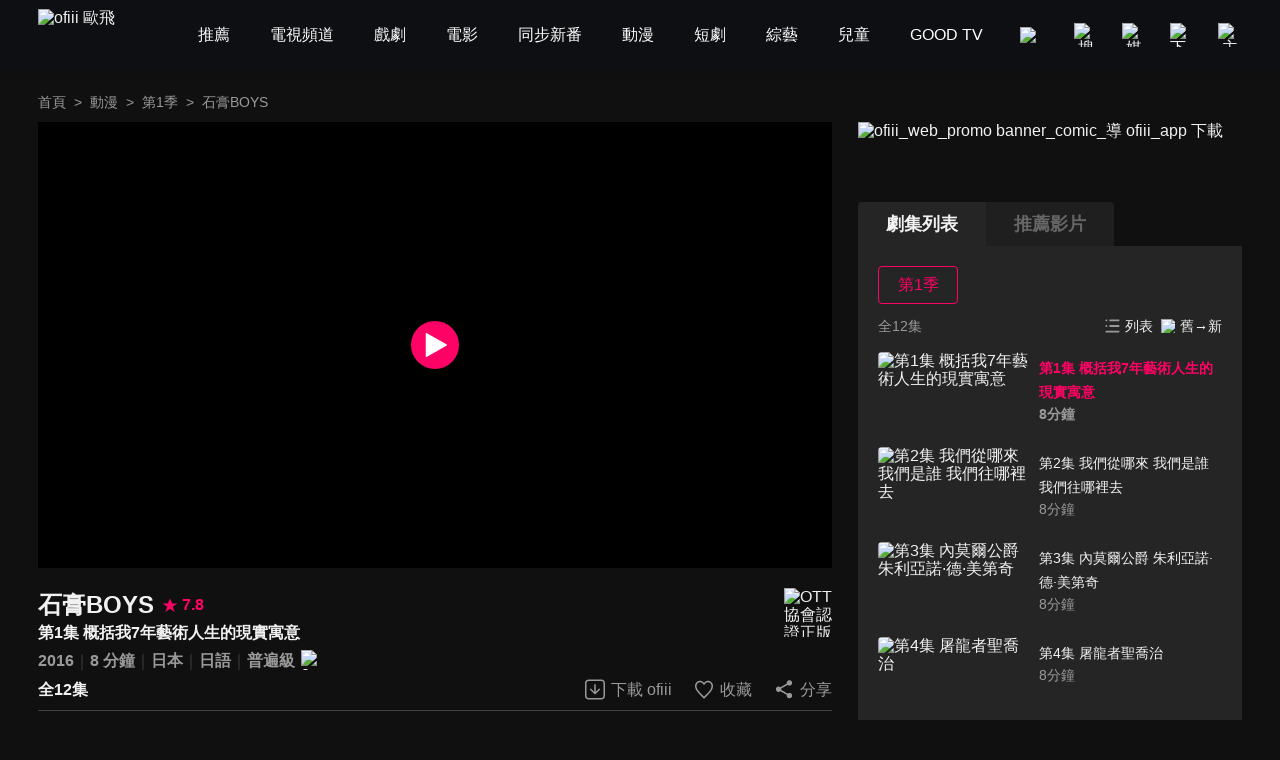

--- FILE ---
content_type: text/html; charset=utf-8
request_url: https://www.ofiii.com/vod/65458/1/E1?is_force_episode=false
body_size: 15500
content:
<!DOCTYPE html><html dir="ltr" lang="zh-Hant-TW"><head><meta charSet="utf-8"/><meta name="author" content="ofiii 歐飛"/><meta name="theme-color" content="#101010"/><meta name="color-scheme" content="dark"/><meta name="viewport" content="width=device-width, initial-scale=1.0"/><meta name="version" content="16.26.10"/><meta name="environment" content="production"/><meta property="og:site_name" content="ofiii 歐飛"/><link rel="manifest" href="/manifest.json"/><link rel="shortcut icon" type="image/x-icon" href="/favicon.ico"/><link rel="icon" type="image/png" href="/image/icon/icon@192.png"/><link rel="apple-touch-icon" type="image/png" href="/image/icon/icon@512.png"/><title>石膏BOYS-第1集 概括我7年藝術人生的現實寓意-免費動漫線上看｜ofiii 歐飛</title><meta name="description" content="《石膏BOYS》免費動漫線上看。杉田智和、立花慎之介配音。故事敘述一名美術學校畢業的少女石本美希因為在校期間不斷繪畫石膏像，對其感到厭煩至極，因此想進入與石膏毫無關係的藝能界發展，卻在入行第一天就擔任經紀公司將拔擢的石膏男孩偶像團體的經紀人，從而引發的笑料與演藝界的奮鬥故事。"/><meta name="keywords" content="石膏BOYS,線上看,免費動漫,劇情簡介,LiTV立視線上影視,立視科,HD,高畫質,1080p,繁體中文,繁中,繁體,高清,免費線上看,免費看,0元,零元,完整版,電視版,劇情,評價,追劇,分集,名單,結局,預告,花絮,最新,跟播,更新,上架,同步,直播,全套"/><meta property="og:type" content="video.other"/><meta property="og:url" content="https://www.ofiii.com/vod/65458/1/E1"/><meta property="og:title" content="石膏BOYS-第1集 概括我7年藝術人生的現實寓意-免費動漫線上看｜ofiii 歐飛"/><meta property="og:description" content="《石膏BOYS》免費動漫線上看。杉田智和、立花慎之介配音。故事敘述一名美術學校畢業的少女石本美希因為在校期間不斷繪畫石膏像，對其感到厭煩至極，因此想進入與石膏毫無關係的藝能界發展，卻在入行第一天就擔任經紀公司將拔擢的石膏男孩偶像團體的經紀人，從而引發的笑料與演藝界的奮鬥故事。"/><meta property="og:image" content="https://www.ofiii.com/api/image?src=https%3A%2F%2Fp-cdnstatic.svc.litv.tv%2Fpics%2F65458-000000-570709.jpg&amp;resize=%7B%22width%22%3A640%2C%22height%22%3A360%2C%22fit%22%3A%22contain%22%2C%22position%22%3A%22centre%22%2C%22background%22%3A%7B%22r%22%3A0%2C%22g%22%3A0%2C%22b%22%3A0%2C%22alpha%22%3A1%7D%7D&amp;removeAlpha=true"/><meta property="og:image:width" content="640"/><meta property="og:image:height" content="360"/><meta property="og:video:url" content="https://www.ofiii.com/embed/vod?seriesId=65458&amp;seasonId=1&amp;episodeId=E1"/><meta property="og:video:secure_url" content="https://www.ofiii.com/embed/vod?seriesId=65458&amp;seasonId=1&amp;episodeId=E1"/><meta property="og:video:type" content="text/html"/><meta property="og:video:width" content="640"/><meta property="og:video:height" content="360"/><link rel="canonical" href="https://www.ofiii.com/vod/65458/1/E1"/><link rel="preload" href="/api/image?src=https%3A%2F%2Fp-cdnstatic.svc.litv.tv%2Fpics%2F65458-000000-570709.jpg&amp;resize=%7B%22width%22%3A640%2C%22height%22%3A360%2C%22fit%22%3A%22contain%22%2C%22position%22%3A%22centre%22%2C%22background%22%3A%7B%22r%22%3A0%2C%22g%22%3A0%2C%22b%22%3A0%2C%22alpha%22%3A1%7D%7D&amp;removeAlpha=true" as="image" fetchPriority="high" class="jsx-828021708"/><meta name="next-head-count" content="29"/><link rel="preload" href="/font/GothamBlack.ttf" as="font" type="font/ttf" crossorigin="anonymous"/><link rel="preconnect" href="https://p-cdnstatic.svc.litv.tv"/><script id="gtm" data-nscript="beforeInteractive">(function(w,d,s,l,i){w[l]=w[l]||[];w[l].push({'gtm.start':
                    new Date().getTime(),event:'gtm.js'});var f=d.getElementsByTagName(s)[0],
                    j=d.createElement(s),dl=l!='dataLayer'?'&l='+l:'';j.async=true;j.src=
                    'https://www.googletagmanager.com/gtm.js?id='+i+dl;f.parentNode.insertBefore(j,f);
                    })(window,document,'script','dataLayer','GTM-K5NX3CK');</script><link rel="preload" href="/_next/static/css/9880585b06c4d6d5.css" as="style"/><link rel="stylesheet" href="/_next/static/css/9880585b06c4d6d5.css" data-n-g=""/><noscript data-n-css=""></noscript><script defer="" nomodule="" src="/_next/static/chunks/polyfills-c67a75d1b6f99dc8.js"></script><script src="/_next/static/chunks/webpack-c94590e9d967e993.js" defer=""></script><script src="/_next/static/chunks/framework-cfc81117475133e7.js" defer=""></script><script src="/_next/static/chunks/main-6efed6220c0fe946.js" defer=""></script><script src="/_next/static/chunks/pages/_app-f23f800d71d23e6e.js" defer=""></script><script src="/_next/static/chunks/5675-753e994a068d8f48.js" defer=""></script><script src="/_next/static/chunks/6066-799e90766c6d3c6e.js" defer=""></script><script src="/_next/static/chunks/7142-02cb06c5523ed040.js" defer=""></script><script src="/_next/static/chunks/5072-ff0c4e7f46d1b0c5.js" defer=""></script><script src="/_next/static/chunks/3997-ba9e9c577eca678d.js" defer=""></script><script src="/_next/static/chunks/2346-1eda11e7b9ab9dbc.js" defer=""></script><script src="/_next/static/chunks/6344-68c8ac09a8944eaa.js" defer=""></script><script src="/_next/static/chunks/4940-eda85b033f9a522e.js" defer=""></script><script src="/_next/static/chunks/pages/vod/%5BseriesId%5D/%5BseasonId%5D/%5BepisodeId%5D-15422d6a96ce344a.js" defer=""></script><script src="/_next/static/tVNpsphA5s6I8YA4GI7i4/_buildManifest.js" defer=""></script><script src="/_next/static/tVNpsphA5s6I8YA4GI7i4/_ssgManifest.js" defer=""></script><style id="__jsx-3313631626">:root{--footer-background-color:#eeeeee;--popup-background-color:#f7f7f7;--mask-background-color:rgba(0,0,0,0.5);--background-color-primary:#f7f7f7;--background-color-secondary:#eeeeee;--background-color-tertiary:rgba(247,247,247,0.9);--background-color-quaternary:#e1e1e1;--background-color-quinary:#eeeeee;--text-color-primary:#000000;--text-color-secondary:#666666;--text-color-tertiary:#333333;--text-color-quaternary:#999999;--box-shadow-primary:0 5px 10px 3px rgba(15,16,19,0.15);--more-button-background-image-primary:linear-gradient(to right,rgba(247,247,247,0) 0%,rgba(247,247,247,1) 12%,rgba(247,247,247,1) 100%);--more-button-text-color-primary:#199abf;--active-color-primary:#ff0266;--active-color-primary-with-text-color:#ffffff;--dividers-color-primary:rgba(0,0,0,0.2);--border-color-primary:#999999;--category-button-background-color:#e1e1e1;--category-button-text-color:#333333;--category-button-active-background-color:#666666;--category-button-active-text-color:#ffffff;--tag-button-background-color:rgba(153,153,153,0.15);--tag-button-border-color:transparent;--tag-button-text-color:#666666;--tag-button-active-background-color:rgba(241,241,241,0.1);--tag-button-active-border-color:#ff0266;--tag-button-active-text-color:#ff0266;--hightlight-text-color-primary:#ff0266;--hightlight-text-color-secondary:#f29844;--social-icon-background-color:#666666;--social-icon-logo-color:#eeeeee;}[data-theme=dark]{--footer-background-color:#1f1f1f;--popup-background-color:#252525;--mask-background-color:rgba(0,0,0,0.5);--background-color-primary:#101010;--background-color-secondary:#252525;--background-color-tertiary:rgba(51,51,51,0.9);--background-color-quaternary:#1f1f1f;--background-color-quinary:rgba(241,241,241,0.05);--text-color-primary:#f1f1f1;--text-color-secondary:#999999;--text-color-tertiary:#f1f1f1;--text-color-quaternary:#666666;--box-shadow-primary:0 5px 10px 3px rgba(15,16,19,0.6);--more-button-background-image-primary:linear-gradient(to right,rgba(16,16,16,0) 0%,rgba(16,16,16,1) 12%,rgba(16,16,16,1) 100%);--more-button-text-color-primary:#199abf;--active-color-primary:#ff0266;--active-color-primary-with-text-color:#ffffff;--dividers-color-primary:rgba(255,255,255,0.2);--border-color-primary:#666666;--category-button-background-color:rgba(241,241,241,0.2);--category-button-text-color:#f1f1f1;--category-button-active-background-color:rgba(241,241,241,0.4);--category-button-active-text-color:#f1f1f1;--tag-button-background-color:rgba(241,241,241,0.1);--tag-button-border-color:transparent;--tag-button-text-color:#f1f1f1;--tag-button-active-background-color:rgba(241,241,241,0.1);--tag-button-active-border-color:#ff0266;--tag-button-active-text-color:#ff0266;--hightlight-text-color-primary:#ff0266;--hightlight-text-color-secondary:#ecc131;--social-icon-background-color:#f1f1f1;--social-icon-logo-color:#1f1f1f;}</style><style id="__jsx-1800898765">body{font-size:16px;}h1,h2,h3,h4,h5,h6,p{font-size:16px;}a{font-size:16px;}</style><style id="__jsx-4028121353">@font-face{src:url("/font/GothamBlack.ttf");font-family:"GothamBlack";font-display:swap;}*{box-sizing:border-box;}html{font-family:"PingFangTC-Regular",Arial,sans-serif;}body{color:var(--text-color-primary);background-color:var(--background-color-primary);-webkit-text-size-adjust:none;-webkit-font-smoothing:antialiased;-moz-osx-font-smoothing:grayscale;}*:not(body){color:inherit;}h1,h2,h3,h4,h5,h6,p{margin:0;color:var(--text-color-primary);font-weight:normal;font-style:normal;}a{color:var(--text-color-primary);-webkit-text-decoration:none;text-decoration:none;-webkit-tap-highlight-color:rgba(0,0,0,0);}button{background-color:transparent;border:none;outline:none;cursor:pointer;padding:0;color:var(--text-color-primary);-webkit-tap-highlight-color:rgba(0,0,0,0);}ul{margin:0;padding:0;}table{border-spacing:0;border-collapse:collapse;}table,th,td{border:1px solid var(--border-color-primary);}.ssr_only{display:none;}figure{margin:0px;}</style><style id="__jsx-2035932555">.header_container.jsx-2035932555{height:70px;}</style><style id="__jsx-797502541">.breadcrumb_section.jsx-797502541{display:-webkit-box;display:-webkit-flex;display:-ms-flexbox;display:flex;-webkit-align-items:center;-webkit-box-align:center;-ms-flex-align:center;align-items:center;-webkit-box-pack:start;-webkit-justify-content:flex-start;-ms-flex-pack:start;justify-content:flex-start;}.breadcrumb_section.jsx-797502541 .item.jsx-797502541{font-size:14px;line-height:24px;color:var(--text-color-secondary);white-space:nowrap;}.breadcrumb_section.jsx-797502541 .item.jsx-797502541:last-child{overflow:hidden;text-overflow:ellipsis;}.breadcrumb_section.jsx-797502541 .item.link.jsx-797502541:hover{color:var(--active-color-primary);}.breadcrumb_section.jsx-797502541 .arrow.jsx-797502541{font-size:14px;line-height:24px;color:var(--text-color-secondary);margin:0 8px;}</style><style id="__jsx-828021708">.player_section.jsx-828021708{position:relative;background-color:#000000;}.player_section.jsx-828021708:before{content:"";display:block;padding-top:56.25%;}.player_section.jsx-828021708 .thumbnail.jsx-828021708{position:absolute;top:0;left:0;width:100%;height:100%;}.player_section.jsx-828021708 .play_icon.jsx-828021708{position:absolute;top:50%;left:50%;-webkit-transform:translateX(-50%) translateY(-50%);-ms-transform:translateX(-50%) translateY(-50%);transform:translateX(-50%) translateY(-50%);width:48px;height:48px;}</style><style id="__jsx-2060296143">.download_btn.jsx-2060296143{display:-webkit-box;display:-webkit-flex;display:-ms-flexbox;display:flex;-webkit-flex-direction:row;-ms-flex-direction:row;flex-direction:row;-webkit-box-pack:center;-webkit-justify-content:center;-ms-flex-pack:center;justify-content:center;-webkit-align-items:center;-webkit-box-align:center;-ms-flex-align:center;align-items:center;}.download_btn.jsx-2060296143:hover .icon.jsx-2060296143 .icon_path.jsx-2060296143{fill:var(--active-color-primary);}.download_btn.jsx-2060296143:hover .text.jsx-2060296143{color:var(--active-color-primary);}.download_btn.jsx-2060296143 .icon.jsx-2060296143{width:24px;height:25px;}.download_btn.jsx-2060296143 .icon.jsx-2060296143 .icon_path.jsx-2060296143{fill:var(--text-color-secondary);}.download_btn.jsx-2060296143 .text.jsx-2060296143{font-size:16px;color:var(--text-color-secondary);line-height:24px;margin-left:4px;white-space:nowrap;}</style><style id="__jsx-121874785">.favorite_btn.jsx-121874785{display:-webkit-box;display:-webkit-flex;display:-ms-flexbox;display:flex;-webkit-flex-direction:row;-ms-flex-direction:row;flex-direction:row;-webkit-box-pack:center;-webkit-justify-content:center;-ms-flex-pack:center;justify-content:center;-webkit-align-items:center;-webkit-box-align:center;-ms-flex-align:center;align-items:center;}.favorite_btn.jsx-121874785:hover .icon.jsx-121874785 .icon_path.jsx-121874785,.favorite_btn.focus.jsx-121874785 .icon.jsx-121874785 .icon_path.jsx-121874785{fill:var(--active-color-primary);}.favorite_btn.jsx-121874785:hover .text.jsx-121874785,.favorite_btn.focus.jsx-121874785 .text.jsx-121874785{color:var(--active-color-primary);}.favorite_btn.jsx-121874785 .icon.jsx-121874785{width:24px;height:25px;}.favorite_btn.jsx-121874785 .icon.jsx-121874785 .icon_path.jsx-121874785{fill:var(--text-color-secondary);}.favorite_btn.jsx-121874785 .text.jsx-121874785{font-size:16px;color:var(--text-color-secondary);line-height:24px;margin-left:4px;white-space:nowrap;}</style><style id="__jsx-3969123244">.share_btn.jsx-3969123244{display:-webkit-box;display:-webkit-flex;display:-ms-flexbox;display:flex;-webkit-flex-direction:row;-ms-flex-direction:row;flex-direction:row;-webkit-box-pack:center;-webkit-justify-content:center;-ms-flex-pack:center;justify-content:center;-webkit-align-items:center;-webkit-box-align:center;-ms-flex-align:center;align-items:center;}.share_btn.jsx-3969123244:hover .icon.jsx-3969123244 .icon_path.jsx-3969123244{fill:var(--active-color-primary);}.share_btn.jsx-3969123244:hover .text.jsx-3969123244{color:var(--active-color-primary);}.share_btn.jsx-3969123244 .icon.jsx-3969123244{width:24px;height:25px;}.share_btn.jsx-3969123244 .icon.jsx-3969123244 .icon_path.jsx-3969123244{fill:var(--text-color-secondary);}.share_btn.jsx-3969123244 .text.jsx-3969123244{font-size:16px;color:var(--text-color-secondary);line-height:24px;margin-left:4px;white-space:nowrap;}</style><style id="__jsx-3862431936">@charset "UTF-8";.top_section.jsx-3862431936{position:relative;margin-top:20px;}.top_section.jsx-3862431936 .title_score_section.jsx-3862431936{display:-webkit-box;display:-webkit-flex;display:-ms-flexbox;display:flex;-webkit-flex-direction:row;-ms-flex-direction:row;flex-direction:row;-webkit-box-pack:start;-webkit-justify-content:flex-start;-ms-flex-pack:start;justify-content:flex-start;-webkit-align-items:center;-webkit-box-align:center;-ms-flex-align:center;align-items:center;padding-right:64px;}.top_section.jsx-3862431936 .title_score_section.jsx-3862431936:has(+ .tools_section){margin-right:256px;}.top_section.jsx-3862431936 .title_score_section.jsx-3862431936 .title.jsx-3862431936{font-size:24px;font-weight:bold;line-height:33px;color:var(--text-color-primary);overflow:hidden;text-overflow:ellipsis;display:-webkit-box;-webkit-line-clamp:2;-webkit-box-orient:vertical;}.top_section.jsx-3862431936 .title_score_section.jsx-3862431936 .score.jsx-3862431936{display:-webkit-box;display:-webkit-flex;display:-ms-flexbox;display:flex;-webkit-flex-direction:row;-ms-flex-direction:row;flex-direction:row;-webkit-box-pack:start;-webkit-justify-content:flex-start;-ms-flex-pack:start;justify-content:flex-start;-webkit-align-items:center;-webkit-box-align:center;-ms-flex-align:center;align-items:center;margin-left:8px;}.top_section.jsx-3862431936 .title_score_section.jsx-3862431936 .score.jsx-3862431936 .icon.jsx-3862431936{width:16px;height:16px;}.top_section.jsx-3862431936 .title_score_section.jsx-3862431936 .score.jsx-3862431936 .text.jsx-3862431936{-webkit-flex:1;-ms-flex:1;flex:1;color:var(--active-color-primary);font-size:16px;font-weight:bold;line-height:24px;margin-left:4px;}.top_section.jsx-3862431936 .subtitle_section.jsx-3862431936{font-size:16px;font-weight:bold;line-height:24px;color:var(--text-color-primary);overflow:hidden;text-overflow:ellipsis;display:-webkit-box;-webkit-line-clamp:2;-webkit-box-orient:vertical;padding-right:64px;}.top_section.jsx-3862431936 .subtitle_section.jsx-3862431936:has(+ .tools_section){margin-right:256px;}.top_section.jsx-3862431936 .inline_section.jsx-3862431936{margin-top:4px;}.top_section.jsx-3862431936 .inline_section.jsx-3862431936:has(+ .tools_section){margin-right:256px;}.top_section.jsx-3862431936 .inline_section.jsx-3862431936 .item.jsx-3862431936{display:inline;}.top_section.jsx-3862431936 .inline_section.jsx-3862431936 .item.jsx-3862431936:not(:last-child):after{content:"｜";color:var(--dividers-color-primary);}.top_section.jsx-3862431936 .inline_section.jsx-3862431936 .item.jsx-3862431936 .list.jsx-3862431936{font-size:16px;font-weight:bold;line-height:24px;color:var(--text-color-secondary);}.top_section.jsx-3862431936 .inline_section.jsx-3862431936 .item.jsx-3862431936 .list.jsx-3862431936:not(:last-child):after{content:" ";}.top_section.jsx-3862431936 .inline_section.jsx-3862431936 .item.jsx-3862431936 .list.white.jsx-3862431936{color:var(--text-color-primary);}.top_section.jsx-3862431936 .inline_section.jsx-3862431936 .item.jsx-3862431936 .list.yellow.jsx-3862431936{color:var(--hightlight-text-color-secondary);}.top_section.jsx-3862431936 .inline_section.jsx-3862431936 .item.jsx-3862431936 .list.pink.jsx-3862431936{color:var(--hightlight-text-color-primary);}.top_section.jsx-3862431936 .inline_section.jsx-3862431936 .item.jsx-3862431936 .list.link.jsx-3862431936:hover{color:var(--active-color-primary);}.top_section.jsx-3862431936 .inline_section.jsx-3862431936 .item.jsx-3862431936 .icon.jsx-3862431936{display:inline-block;vertical-align:middle;margin-left:2px;}.top_section.jsx-3862431936 .tools_section.jsx-3862431936{position:absolute;right:0;bottom:0;display:-webkit-box;display:-webkit-flex;display:-ms-flexbox;display:flex;-webkit-flex-direction:row;-ms-flex-direction:row;flex-direction:row;-webkit-box-pack:start;-webkit-justify-content:flex-start;-ms-flex-pack:start;justify-content:flex-start;-webkit-align-items:center;-webkit-box-align:center;-ms-flex-align:center;align-items:center;}.top_section.jsx-3862431936 .tools_section.jsx-3862431936 .item.jsx-3862431936{margin-left:20px;}.top_section.jsx-3862431936 .ott_icon.jsx-3862431936{display:block;position:absolute;right:0;top:0;width:48px;height:49px;}</style><style id="__jsx-1531172110">@charset "UTF-8";.bottom_section.jsx-1531172110{border-top:1px solid var(--dividers-color-primary);margin-top:8px;padding-top:8px;}.bottom_section.close.jsx-1531172110{margin-bottom:-32px;}.bottom_section.close.jsx-1531172110 .description.jsx-1531172110{overflow:hidden;text-overflow:ellipsis;display:-webkit-box;-webkit-line-clamp:3;-webkit-box-orient:vertical;}.bottom_section.close.jsx-1531172110 .tags_items.jsx-1531172110,.bottom_section.close.jsx-1531172110 .award.jsx-1531172110,.bottom_section.close.jsx-1531172110 .hashtags.jsx-1531172110{display:none;}.bottom_section.close.jsx-1531172110 .more_btn.jsx-1531172110{-webkit-transform:translateY(-32px);-ms-transform:translateY(-32px);transform:translateY(-32px);background-image:var(--more-button-background-image-primary);padding-left:20px;}.bottom_section.jsx-1531172110 .description.jsx-1531172110{font-size:16px;line-height:24px;color:var(--text-color-tertiary);}.bottom_section.jsx-1531172110 .tags_items.jsx-1531172110 .tags_item.jsx-1531172110{display:-webkit-box;display:-webkit-flex;display:-ms-flexbox;display:flex;-webkit-flex-direction:row;-ms-flex-direction:row;flex-direction:row;-webkit-box-pack:start;-webkit-justify-content:flex-start;-ms-flex-pack:start;justify-content:flex-start;-webkit-align-items:flex-start;-webkit-box-align:flex-start;-ms-flex-align:flex-start;align-items:flex-start;}.bottom_section.jsx-1531172110 .tags_items.jsx-1531172110 .tags_item.jsx-1531172110 .item_title.jsx-1531172110{width:-webkit-fit-content;width:-moz-fit-content;width:fit-content;font-size:16px;line-height:32px;color:var(--text-color-tertiary);margin-top:10px;}.bottom_section.jsx-1531172110 .tags_items.jsx-1531172110 .tags_item.jsx-1531172110 .item_title.jsx-1531172110:after{content:"：";}.bottom_section.jsx-1531172110 .tags_items.jsx-1531172110 .tags_item.jsx-1531172110 .item_content.jsx-1531172110{-webkit-flex:1;-ms-flex:1;flex:1;display:-webkit-box;display:-webkit-flex;display:-ms-flexbox;display:flex;-webkit-flex-direction:row;-ms-flex-direction:row;flex-direction:row;-webkit-flex-wrap:wrap;-ms-flex-wrap:wrap;flex-wrap:wrap;-webkit-box-pack:start;-webkit-justify-content:flex-start;-ms-flex-pack:start;justify-content:flex-start;-webkit-align-items:flex-start;-webkit-box-align:flex-start;-ms-flex-align:flex-start;align-items:flex-start;}.bottom_section.jsx-1531172110 .tags_items.jsx-1531172110 .tags_item.jsx-1531172110 .item_content.jsx-1531172110 .item.jsx-1531172110{display:block;font-size:14px;line-height:30px;background-color:var(--tag-button-background-color);color:var(--tag-button-text-color);border:1px solid var(--tag-button-border-color);border-radius:4px;padding:0 6px;margin-top:10px;margin-right:8px;}.bottom_section.jsx-1531172110 .tags_items.jsx-1531172110 .tags_item.jsx-1531172110 .item_content.jsx-1531172110 .item.jsx-1531172110:hover{background-color:var(--tag-button-active-background-color);color:var(--tag-button-active-text-color);border:1px solid var(--tag-button-active-border-color);}.bottom_section.jsx-1531172110 .description.jsx-1531172110+.tags_items.jsx-1531172110{margin-top:30px;}.bottom_section.jsx-1531172110 .award.jsx-1531172110{display:-webkit-box;display:-webkit-flex;display:-ms-flexbox;display:flex;-webkit-flex-direction:row;-ms-flex-direction:row;flex-direction:row;-webkit-box-pack:start;-webkit-justify-content:flex-start;-ms-flex-pack:start;justify-content:flex-start;-webkit-align-items:flex-start;-webkit-box-align:flex-start;-ms-flex-align:flex-start;align-items:flex-start;margin-top:24px;}.bottom_section.jsx-1531172110 .award.jsx-1531172110 .title.jsx-1531172110{width:-webkit-fit-content;width:-moz-fit-content;width:fit-content;font-size:16px;line-height:24px;color:var(--text-color-tertiary);}.bottom_section.jsx-1531172110 .award.jsx-1531172110 .title.jsx-1531172110:after{content:"：";}.bottom_section.jsx-1531172110 .award.jsx-1531172110 .content.jsx-1531172110{-webkit-flex:1;-ms-flex:1;flex:1;font-size:16px;line-height:24px;color:var(--text-color-tertiary);}.bottom_section.jsx-1531172110 .hashtags.jsx-1531172110{display:-webkit-box;display:-webkit-flex;display:-ms-flexbox;display:flex;-webkit-flex-direction:row;-ms-flex-direction:row;flex-direction:row;-webkit-flex-wrap:wrap;-ms-flex-wrap:wrap;flex-wrap:wrap;-webkit-box-pack:start;-webkit-justify-content:flex-start;-ms-flex-pack:start;justify-content:flex-start;-webkit-align-items:flex-start;-webkit-box-align:flex-start;-ms-flex-align:flex-start;align-items:flex-start;margin-top:20px;}.bottom_section.jsx-1531172110 .hashtags.jsx-1531172110 .item.jsx-1531172110{font-size:16px;line-height:24px;color:var(--more-button-text-color-primary);margin-right:8px;}.bottom_section.jsx-1531172110 .more_btn.jsx-1531172110{display:-webkit-box;display:-webkit-flex;display:-ms-flexbox;display:flex;-webkit-flex-direction:row;-ms-flex-direction:row;flex-direction:row;-webkit-box-pack:center;-webkit-justify-content:center;-ms-flex-pack:center;justify-content:center;-webkit-align-items:center;-webkit-box-align:center;-ms-flex-align:center;align-items:center;margin-top:10px;margin-left:auto;}.bottom_section.jsx-1531172110 .more_btn.open.jsx-1531172110 .icon.jsx-1531172110{-webkit-transform:rotate(180deg);-ms-transform:rotate(180deg);transform:rotate(180deg);}.bottom_section.jsx-1531172110 .more_btn.jsx-1531172110 .text.jsx-1531172110{font-size:16px;line-height:22px;color:var(--more-button-text-color-primary);}.bottom_section.jsx-1531172110 .more_btn.jsx-1531172110 .icon.jsx-1531172110{width:20px;height:20px;margin-left:4px;}</style><style id="__jsx-3456058767">.trailer_section.jsx-3456058767{margin-top:40px;}</style><style id="__jsx-449531850">.recommend_section.jsx-449531850{margin-top:40px;}.recommend_section.jsx-449531850 .title_more_section.jsx-449531850{display:-webkit-box;display:-webkit-flex;display:-ms-flexbox;display:flex;-webkit-flex-direction:row;-ms-flex-direction:row;flex-direction:row;-webkit-box-pack:justify;-webkit-justify-content:space-between;-ms-flex-pack:justify;justify-content:space-between;-webkit-align-items:flex-end;-webkit-box-align:flex-end;-ms-flex-align:flex-end;align-items:flex-end;}.recommend_section.jsx-449531850 .title_more_section.jsx-449531850 .title.jsx-449531850{font-size:24px;font-weight:bold;line-height:33px;color:var(--text-color-primary);}.recommend_section.jsx-449531850 .title_more_section.jsx-449531850 .more_btn.jsx-449531850{display:-webkit-box;display:-webkit-flex;display:-ms-flexbox;display:flex;-webkit-flex-direction:row;-ms-flex-direction:row;flex-direction:row;-webkit-box-pack:center;-webkit-justify-content:center;-ms-flex-pack:center;justify-content:center;-webkit-align-items:center;-webkit-box-align:center;-ms-flex-align:center;align-items:center;}.recommend_section.jsx-449531850 .title_more_section.jsx-449531850 .more_btn.open.jsx-449531850 .icon.jsx-449531850{-webkit-transform:rotate(180deg);-ms-transform:rotate(180deg);transform:rotate(180deg);}.recommend_section.jsx-449531850 .title_more_section.jsx-449531850 .more_btn.jsx-449531850 .text.jsx-449531850{font-size:16px;line-height:22px;color:var(--more-button-text-color-primary);}.recommend_section.jsx-449531850 .title_more_section.jsx-449531850 .more_btn.jsx-449531850 .icon.jsx-449531850{width:20px;height:20px;margin-left:4px;}</style><style id="__jsx-126687236">.banner_promote_section.jsx-126687236{position:relative;width:100%;margin-bottom:20px;}.banner_promote_section.jsx-126687236:before{content:"";display:block;padding-top:15.62%;}.banner_promote_section.jsx-126687236 .link.jsx-126687236{position:absolute;top:0;left:0;width:100%;height:100%;display:block;}</style><style id="__jsx-2625199151">.video_image_btn.jsx-2625199151{display:-webkit-box;display:-webkit-flex;display:-ms-flexbox;display:flex;-webkit-flex-direction:row;-ms-flex-direction:row;flex-direction:row;-webkit-box-pack:justify;-webkit-justify-content:space-between;-ms-flex-pack:justify;justify-content:space-between;-webkit-align-items:stretch;-webkit-box-align:stretch;-ms-flex-align:stretch;align-items:stretch;padding:4px 0;border-radius:4px;cursor:pointer;}.video_image_btn.jsx-2625199151:hover{background-color:var(--background-color-tertiary);}.video_image_btn.focus.jsx-2625199151 .text_section.jsx-2625199151{font-weight:bold;color:var(--active-color-primary);}.video_image_btn.jsx-2625199151 .poster_section.jsx-2625199151{width:45%;position:relative;border-radius:4px;overflow:hidden;}.video_image_btn.jsx-2625199151 .poster_section.jsx-2625199151:before{content:"";display:block;padding-top:56.25%;}.video_image_btn.jsx-2625199151 .text_section.jsx-2625199151{position:relative;-webkit-flex:1;-ms-flex:1;flex:1;font-size:14px;line-height:24px;color:var(--text-color-primary);margin-left:2%;margin-top:4px;margin-bottom:4px;}.video_image_btn.jsx-2625199151 .text_section.jsx-2625199151 .text.jsx-2625199151{overflow:hidden;text-overflow:ellipsis;display:-webkit-box;-webkit-line-clamp:2;-webkit-box-orient:vertical;}.video_image_btn.jsx-2625199151 .text_section.jsx-2625199151 .duration.jsx-2625199151{line-height:20px;color:var(--text-color-secondary);}.video_image_btn.jsx-2625199151 .text_section.jsx-2625199151 .upload_date.jsx-2625199151{position:absolute;left:0;bottom:0;font-size:12px;line-height:16px;color:var(--text-color-primary);}.not_uploaded.jsx-2625199151 .text_section.jsx-2625199151 .text.jsx-2625199151{-webkit-line-clamp:1;}</style><style id="__jsx-3247187884">@charset "UTF-8";.group_section.jsx-3247187884{position:relative;display:-webkit-box;display:-webkit-flex;display:-ms-flexbox;display:flex;-webkit-flex-direction:column;-ms-flex-direction:column;flex-direction:column;min-height:0;}.group_section.jsx-3247187884 .group_title_btns_section.jsx-3247187884{position:absolute;top:0;left:0;width:100%;display:-webkit-box;display:-webkit-flex;display:-ms-flexbox;display:flex;-webkit-flex-direction:row;-ms-flex-direction:row;flex-direction:row;-webkit-box-pack:justify;-webkit-justify-content:space-between;-ms-flex-pack:justify;justify-content:space-between;-webkit-align-items:flex-start;-webkit-box-align:flex-start;-ms-flex-align:flex-start;align-items:flex-start;background-color:var(--background-color-tertiary);border-radius:4px;padding:4px;z-index:1;}.group_section.jsx-3247187884 .group_title_btns_section.jsx-3247187884 .group_title_btns.jsx-3247187884{-webkit-flex:1;-ms-flex:1;flex:1;min-width:0;display:-webkit-box;display:-webkit-flex;display:-ms-flexbox;display:flex;-webkit-flex-direction:row;-ms-flex-direction:row;flex-direction:row;-webkit-flex-wrap:wrap;-ms-flex-wrap:wrap;flex-wrap:wrap;-webkit-box-pack:start;-webkit-justify-content:flex-start;-ms-flex-pack:start;justify-content:flex-start;-webkit-align-items:flex-start;-webkit-box-align:flex-start;-ms-flex-align:flex-start;align-items:flex-start;margin-left:-1%;margin-right:-1%;}.group_section.jsx-3247187884 .group_title_btns_section.jsx-3247187884 .group_title_btns.jsx-3247187884:after{content:"";-webkit-flex:auto;-ms-flex:auto;flex:auto;}.group_section.jsx-3247187884 .group_title_btns_section.jsx-3247187884 .group_title_btns.jsx-3247187884 .group_title_btn.jsx-3247187884{width:31.33%;font-size:16px;line-height:24px;color:var(--text-color-secondary);border-bottom:2px solid transparent;margin-left:1%;margin-right:1%;overflow:hidden;text-overflow:ellipsis;white-space:nowrap;}.group_section.jsx-3247187884 .group_title_btns_section.jsx-3247187884 .group_title_btns.jsx-3247187884 .group_title_btn.jsx-3247187884:nth-child(n+4){margin-top:12px;}.group_section.jsx-3247187884 .group_title_btns_section.jsx-3247187884 .group_title_btns.jsx-3247187884 .group_title_btn.jsx-3247187884:hover{border-bottom:2px solid var(--active-color-primary);}.group_section.jsx-3247187884 .group_title_btns_section.jsx-3247187884 .group_title_btns.jsx-3247187884 .group_title_btn.focus.jsx-3247187884{color:var(--active-color-primary);font-weight:bold;}.group_section.jsx-3247187884 .group_title_btns_section.jsx-3247187884 .more_btn.jsx-3247187884{width:24px;height:24px;margin-left:2%;}.group_section.jsx-3247187884 .group_title_btns_section.jsx-3247187884 .more_btn.open.jsx-3247187884{-webkit-transform:rotate(180deg);-ms-transform:rotate(180deg);transform:rotate(180deg);}.group_section.jsx-3247187884 .group_title_btns_section.jsx-3247187884 .more_btn.jsx-3247187884 .icon.jsx-3247187884{width:100%;}.group_section.jsx-3247187884 .group_title_btns_section.jsx-3247187884+.control_section.jsx-3247187884{padding-top:50px;}.group_section.jsx-3247187884 .control_section.jsx-3247187884{line-height:24px;margin-bottom:10px;}.group_section.jsx-3247187884 .control_section.jsx-3247187884 .update_title.jsx-3247187884{float:left;font-size:14px;color:var(--text-color-secondary);}.group_section.jsx-3247187884 .control_section.jsx-3247187884 .viewControls.jsx-3247187884{display:-webkit-box;display:-webkit-flex;display:-ms-flexbox;display:flex;-webkit-box-pack:end;-webkit-justify-content:flex-end;-ms-flex-pack:end;justify-content:flex-end;float:right;}.group_section.jsx-3247187884 .control_section.jsx-3247187884 .viewControls.jsx-3247187884 .list_mode.jsx-3247187884{display:-webkit-box;display:-webkit-flex;display:-ms-flexbox;display:flex;-webkit-align-items:center;-webkit-box-align:center;-ms-flex-align:center;align-items:center;margin-right:8px;}.group_section.jsx-3247187884 .control_section.jsx-3247187884 .viewControls.jsx-3247187884 .list_mode.jsx-3247187884:hover{color:var(--active-color-primary);}.group_section.jsx-3247187884 .control_section.jsx-3247187884 .viewControls.jsx-3247187884 .list_mode.jsx-3247187884:hover .icon.jsx-3247187884 .icon_path.jsx-3247187884{fill:var(--active-color-primary);}.group_section.jsx-3247187884 .control_section.jsx-3247187884 .viewControls.jsx-3247187884 .list_mode.jsx-3247187884 .icon.jsx-3247187884 .icon_path.jsx-3247187884{fill:var(--text-color-secondary);}.group_section.jsx-3247187884 .control_section.jsx-3247187884 .viewControls.jsx-3247187884 .list_mode.jsx-3247187884 .text.jsx-3247187884{font-size:14px;margin-left:5px;line-height:24px;}.group_section.jsx-3247187884 .control_section.jsx-3247187884 .viewControls.jsx-3247187884 .sort.jsx-3247187884{display:-webkit-box;display:-webkit-flex;display:-ms-flexbox;display:flex;-webkit-align-items:center;-webkit-box-align:center;-ms-flex-align:center;align-items:center;}.group_section.jsx-3247187884 .control_section.jsx-3247187884 .viewControls.jsx-3247187884 .sort.jsx-3247187884:hover{color:var(--active-color-primary);}.group_section.jsx-3247187884 .control_section.jsx-3247187884 .viewControls.jsx-3247187884 .sort.jsx-3247187884 .icon.jsx-3247187884{display:-webkit-box;display:-webkit-flex;display:-ms-flexbox;display:flex;-webkit-align-items:center;-webkit-box-align:center;-ms-flex-align:center;align-items:center;}.group_section.jsx-3247187884 .control_section.jsx-3247187884 .viewControls.jsx-3247187884 .sort.jsx-3247187884 .text.jsx-3247187884{font-size:14px;margin-left:5px;line-height:24px;}.group_section.jsx-3247187884 .episode_btns_section.jsx-3247187884{overflow-y:auto;overflow-x:hidden;padding-bottom:20px;}.group_section.jsx-3247187884 .episode_btns_section.jsx-3247187884::-webkit-scrollbar{width:4px;}.group_section.jsx-3247187884 .episode_btns_section.jsx-3247187884::-webkit-scrollbar-thumb{background-color:var(--active-color-primary);border-radius:4px;}</style><style id="__jsx-3101620396">@charset "UTF-8";.season_section.jsx-3101620396{display:-webkit-box;display:-webkit-flex;display:-ms-flexbox;display:flex;-webkit-flex-direction:column;-ms-flex-direction:column;flex-direction:column;min-height:0;}.season_section.jsx-3101620396 .season_select_section.jsx-3101620396{position:relative;margin-bottom:10px;}.season_section.jsx-3101620396 .season_select_section.open.jsx-3101620396 .season_select_active_btn.jsx-3101620396{border-bottom-left-radius:0;border-bottom-right-radius:0;}.season_section.jsx-3101620396 .season_select_section.open.jsx-3101620396 .season_select_active_btn.jsx-3101620396 .icon.jsx-3101620396{-webkit-transform:rotate(180deg);-ms-transform:rotate(180deg);transform:rotate(180deg);}.season_section.jsx-3101620396 .season_select_section.open.jsx-3101620396 .season_select_option.jsx-3101620396{border-top-left-radius:0;border-top-right-radius:0;}.season_section.jsx-3101620396 .season_select_section.jsx-3101620396 .season_select_active_btn.jsx-3101620396{display:-webkit-box;display:-webkit-flex;display:-ms-flexbox;display:flex;-webkit-flex-direction:row;-ms-flex-direction:row;flex-direction:row;-webkit-box-pack:justify;-webkit-justify-content:space-between;-ms-flex-pack:justify;justify-content:space-between;-webkit-align-items:center;-webkit-box-align:center;-ms-flex-align:center;align-items:center;width:100%;background-color:var(--background-color-tertiary);border-radius:4px;padding:0 10px;}.season_section.jsx-3101620396 .season_select_section.jsx-3101620396 .season_select_active_btn.jsx-3101620396 .title.jsx-3101620396{-webkit-flex:1;-ms-flex:1;flex:1;font-size:14px;color:var(--text-color-secondary);line-height:24px;padding:6px;text-align:left;overflow:hidden;text-overflow:ellipsis;white-space:nowrap;}.season_section.jsx-3101620396 .season_select_section.jsx-3101620396 .season_select_active_btn.jsx-3101620396 .icon.jsx-3101620396{width:24px;height:24px;}.season_section.jsx-3101620396 .season_select_section.jsx-3101620396 .season_select_option.jsx-3101620396{position:absolute;top:36px;left:0;width:100%;z-index:2;background-color:var(--background-color-tertiary);border-radius:4px;padding:0 10px;max-height:250px;overflow-y:auto;}.season_section.jsx-3101620396 .season_select_section.jsx-3101620396 .season_select_option.jsx-3101620396 .season_select_option_btn.jsx-3101620396{width:100%;text-align:left;font-size:14px;color:var(--text-color-secondary);line-height:24px;padding:6px;overflow:hidden;text-overflow:ellipsis;white-space:nowrap;}.season_section.jsx-3101620396 .season_select_section.jsx-3101620396 .season_select_option.jsx-3101620396 .season_select_option_btn.jsx-3101620396:hover{color:var(--active-color-primary);}.season_section.jsx-3101620396 .season_select_section.jsx-3101620396 .season_select_option.jsx-3101620396 .season_select_option_btn.focus.jsx-3101620396{color:var(--active-color-primary);font-weight:bold;}.season_section.jsx-3101620396 .season_btns_section.jsx-3101620396{display:-webkit-box;display:-webkit-flex;display:-ms-flexbox;display:flex;-webkit-flex-direction:row;-ms-flex-direction:row;flex-direction:row;-webkit-box-pack:justify;-webkit-justify-content:space-between;-ms-flex-pack:justify;justify-content:space-between;-webkit-align-items:flex-start;-webkit-box-align:flex-start;-ms-flex-align:flex-start;align-items:flex-start;margin-bottom:10px;}.season_section.jsx-3101620396 .season_btns_section.jsx-3101620396 .season_btns.jsx-3101620396{-webkit-flex:1;-ms-flex:1;flex:1;display:-webkit-box;display:-webkit-flex;display:-ms-flexbox;display:flex;-webkit-flex-direction:row;-ms-flex-direction:row;flex-direction:row;-webkit-flex-wrap:wrap;-ms-flex-wrap:wrap;flex-wrap:wrap;-webkit-box-pack:start;-webkit-justify-content:flex-start;-ms-flex-pack:start;justify-content:flex-start;-webkit-align-items:flex-start;-webkit-box-align:flex-start;-ms-flex-align:flex-start;align-items:flex-start;margin:-4px -1%;}.season_section.jsx-3101620396 .season_btns_section.jsx-3101620396 .season_btns.jsx-3101620396:after{content:"";-webkit-flex:auto;-ms-flex:auto;flex:auto;}.season_section.jsx-3101620396 .season_btns_section.jsx-3101620396 .season_btns.jsx-3101620396 .season_btn.jsx-3101620396{width:23%;font-size:16px;line-height:24px;color:var(--text-color-secondary);padding:6px 8px;margin:4px 1%;border:1px solid var(--dividers-color-primary);border-radius:4px;overflow:hidden;text-overflow:ellipsis;white-space:nowrap;}.season_section.jsx-3101620396 .season_btns_section.jsx-3101620396 .season_btns.jsx-3101620396 .season_btn.focus.jsx-3101620396{color:var(--active-color-primary);border:1px solid var(--active-color-primary);}.season_section.jsx-3101620396 .season_btns_section.jsx-3101620396 .season_btns.jsx-3101620396 .season_btn.jsx-3101620396:hover{color:var(--active-color-primary-with-text-color);background-color:var(--active-color-primary);border:1px solid var(--active-color-primary);}.season_section.jsx-3101620396 .season_btns_section.jsx-3101620396 .more_btn.jsx-3101620396{width:38px;height:38px;padding:6px;border:1px solid var(--dividers-color-primary);border-radius:4px;margin-left:2%;}.season_section.jsx-3101620396 .season_btns_section.jsx-3101620396 .more_btn.open.jsx-3101620396{-webkit-transform:rotate(180deg);-ms-transform:rotate(180deg);transform:rotate(180deg);}.season_section.jsx-3101620396 .season_btns_section.jsx-3101620396 .more_btn.jsx-3101620396 .icon.jsx-3101620396{width:100%;}</style><style id="__jsx-4173113804">@charset "UTF-8";.episode_section.jsx-4173113804{display:-webkit-box;display:-webkit-flex;display:-ms-flexbox;display:flex;-webkit-flex-direction:column;-ms-flex-direction:column;flex-direction:column;min-height:0;padding:20px 20px 0 20px;}</style><style id="__jsx-623753578">.tab_section.jsx-623753578{margin-bottom:40px;}.tab_section.jsx-623753578 .tab_btns_section.jsx-623753578 .tab_btn.jsx-623753578{background-color:var(--background-color-quaternary);font-size:18px;font-weight:bold;line-height:44px;text-align:center;color:var(--text-color-quaternary);width:33.33%;padding:0 10px;overflow:hidden;text-overflow:ellipsis;white-space:nowrap;}.tab_section.jsx-623753578 .tab_btns_section.jsx-623753578 .tab_btn.jsx-623753578:first-child{border-top-left-radius:4px;}.tab_section.jsx-623753578 .tab_btns_section.jsx-623753578 .tab_btn.jsx-623753578:last-child{border-top-right-radius:4px;}.tab_section.jsx-623753578 .tab_btns_section.jsx-623753578 .tab_btn.focus.jsx-623753578{background-color:var(--background-color-secondary);color:var(--text-color-primary);}.tab_section.jsx-623753578 .tab_content_section.jsx-623753578{background-color:var(--background-color-secondary);border-bottom-left-radius:4px;border-bottom-right-radius:4px;max-height:600px;display:-webkit-box;display:-webkit-flex;display:-ms-flexbox;display:flex;-webkit-flex-direction:column;-ms-flex-direction:column;flex-direction:column;}</style><style id="__jsx-1312879502">.content_item.jsx-1312879502{display:-webkit-box;display:-webkit-flex;display:-ms-flexbox;display:flex;-webkit-flex-direction:row;-ms-flex-direction:row;flex-direction:row;-webkit-box-pack:start;-webkit-justify-content:flex-start;-ms-flex-pack:start;justify-content:flex-start;-webkit-align-items:center;-webkit-box-align:center;-ms-flex-align:center;align-items:center;padding:8px 0;}.content_item.jsx-1312879502 .poster_section.jsx-1312879502{width:26%;position:relative;border-radius:4px;overflow:hidden;}.content_item.jsx-1312879502 .poster_section.jsx-1312879502:before{content:"";display:block;padding-top:141.33%;}.content_item.jsx-1312879502 .poster_section.jsx-1312879502 .rank.jsx-1312879502{position:absolute;top:0;left:0;width:100%;height:100%;background-image:linear-gradient(to bottom,rgba(0,0,0,0) 71%,rgba(0,0,0,0.5));}.content_item.jsx-1312879502 .poster_section.jsx-1312879502 .rank.jsx-1312879502 .text.jsx-1312879502{position:absolute;right:6px;bottom:0;color:#ffffff;font-size:32px;font-family:"GothamBlack",sans-serif;}.content_item.jsx-1312879502 .text_section.jsx-1312879502{-webkit-flex:1;-ms-flex:1;flex:1;margin-left:2%;}.content_item.jsx-1312879502 .text_section.jsx-1312879502 .title_score_section.jsx-1312879502{display:-webkit-box;display:-webkit-flex;display:-ms-flexbox;display:flex;-webkit-flex-direction:row;-ms-flex-direction:row;flex-direction:row;-webkit-box-pack:start;-webkit-justify-content:flex-start;-ms-flex-pack:start;justify-content:flex-start;-webkit-align-items:center;-webkit-box-align:center;-ms-flex-align:center;align-items:center;}.content_item.jsx-1312879502 .text_section.jsx-1312879502 .title_score_section.jsx-1312879502 .title.jsx-1312879502{font-size:16px;font-weight:bold;line-height:24px;color:var(--text-color-primary);overflow:hidden;text-overflow:ellipsis;display:-webkit-box;-webkit-line-clamp:2;-webkit-box-orient:vertical;}@media screen and (max-width:1024px){.content_item.jsx-1312879502 .text_section.jsx-1312879502 .title_score_section.jsx-1312879502 .title.jsx-1312879502{-webkit-line-clamp:1;}}.content_item.jsx-1312879502 .text_section.jsx-1312879502 .title_score_section.jsx-1312879502 .title.jsx-1312879502:hover{color:var(--active-color-primary);}.content_item.jsx-1312879502 .text_section.jsx-1312879502 .title_score_section.jsx-1312879502 .score.jsx-1312879502{display:-webkit-box;display:-webkit-flex;display:-ms-flexbox;display:flex;-webkit-flex-direction:row;-ms-flex-direction:row;flex-direction:row;-webkit-box-pack:start;-webkit-justify-content:flex-start;-ms-flex-pack:start;justify-content:flex-start;-webkit-align-items:center;-webkit-box-align:center;-ms-flex-align:center;align-items:center;margin-left:8px;}.content_item.jsx-1312879502 .text_section.jsx-1312879502 .title_score_section.jsx-1312879502 .score.jsx-1312879502 .icon.jsx-1312879502{width:16px;height:16px;}.content_item.jsx-1312879502 .text_section.jsx-1312879502 .title_score_section.jsx-1312879502 .score.jsx-1312879502 .text.jsx-1312879502{-webkit-flex:1;-ms-flex:1;flex:1;color:var(--active-color-primary);font-size:14px;font-weight:bold;line-height:24px;margin-left:4px;}.content_item.jsx-1312879502 .text_section.jsx-1312879502 .description.jsx-1312879502{font-size:14px;line-height:24px;color:var(--text-color-secondary);margin-top:4px;}.content_item.jsx-1312879502 .text_section.jsx-1312879502 .genre_items.jsx-1312879502{display:-webkit-box;display:-webkit-flex;display:-ms-flexbox;display:flex;-webkit-flex-direction:row;-ms-flex-direction:row;flex-direction:row;-webkit-flex-wrap:wrap;-ms-flex-wrap:wrap;flex-wrap:wrap;-webkit-box-pack:start;-webkit-justify-content:flex-start;-ms-flex-pack:start;justify-content:flex-start;-webkit-align-items:flex-start;-webkit-box-align:flex-start;-ms-flex-align:flex-start;align-items:flex-start;}.content_item.jsx-1312879502 .text_section.jsx-1312879502 .genre_items.jsx-1312879502 .genre_item.jsx-1312879502{font-size:12px;line-height:25px;background-color:var(--tag-button-background-color);color:var(--tag-button-text-color);border:1px solid var(--tag-button-border-color);border-radius:4px;padding:0 6px;margin-top:8px;margin-right:8px;}.content_item.jsx-1312879502 .text_section.jsx-1312879502 .genre_items.jsx-1312879502 .genre_item.jsx-1312879502:hover{background-color:var(--tag-button-active-background-color);color:var(--tag-button-active-text-color);border:1px solid var(--tag-button-active-border-color);}</style><style id="__jsx-197466806">.rank_section.jsx-197466806 .title_section.jsx-197466806{font-size:24px;font-weight:bold;line-height:33px;color:var(--text-color-primary);margin-bottom:10px;}</style><style id="__jsx-20990470">.main_section.jsx-20990470{max-width:1400px;margin:20px auto;}.main_section.jsx-20990470 .breadcrumb_container.jsx-20990470{margin:0 3%;padding-bottom:8px;}.main_section.jsx-20990470 .main_container.jsx-20990470{display:-webkit-box;display:-webkit-flex;display:-ms-flexbox;display:flex;-webkit-flex-direction:row;-ms-flex-direction:row;flex-direction:row;-webkit-box-pack:justify;-webkit-justify-content:space-between;-ms-flex-pack:justify;justify-content:space-between;-webkit-align-items:flex-start;-webkit-box-align:flex-start;-ms-flex-align:flex-start;align-items:flex-start;}.main_section.jsx-20990470 .main_container.jsx-20990470 .left_section.jsx-20990470{width:62%;margin-left:3%;margin-right:1%;}.main_section.jsx-20990470 .main_container.jsx-20990470 .left_section.jsx-20990470 .player_container.jsx-20990470{position:relative;}.main_section.jsx-20990470 .main_container.jsx-20990470 .left_section.jsx-20990470 .player_container.fullwindow.jsx-20990470{position:fixed;top:0;left:0;width:100%;height:100%;z-index:101;}.main_section.jsx-20990470 .main_container.jsx-20990470 .right_section.jsx-20990470{width:30%;margin-left:1%;margin-right:3%;}</style></head><body><div id="__next"><script>!function(){try{var d=document.documentElement,n='data-theme',s='setAttribute';var e=localStorage.getItem('theme');if('system'===e||(!e&&false)){var t='(prefers-color-scheme: dark)',m=window.matchMedia(t);if(m.media!==t||m.matches){d.style.colorScheme = 'dark';d[s](n,'dark')}else{d.style.colorScheme = 'light';d[s](n,'light')}}else if(e){d[s](n,e|| '')}else{d[s](n,'dark')}if(e==='light'||e==='dark'||!e)d.style.colorScheme=e||'dark'}catch(e){}}()</script><div class="jsx-2035932555 header_container"></div><div class="jsx-20990470 main_section"><div class="jsx-20990470 breadcrumb_container"><div class="jsx-797502541 breadcrumb_section"><a class="jsx-797502541 item link" href="/">首頁</a><span class="jsx-797502541 arrow">&gt;</span><a class="jsx-797502541 item link" href="/topic/6">動漫</a><span class="jsx-797502541 arrow">&gt;</span><a class="jsx-797502541 item link" href="/vod/65458/1">第1季</a><span class="jsx-797502541 arrow">&gt;</span><span class="jsx-797502541 item">石膏BOYS</span></div></div><div class="jsx-20990470 main_container"><div class="jsx-20990470 left_section"><div class="jsx-20990470 player_container "><div class="jsx-828021708 player_section"><video poster="/api/image?src=https%3A%2F%2Fp-cdnstatic.svc.litv.tv%2Fpics%2F65458-000000-570709.jpg&amp;resize=%7B%22width%22%3A640%2C%22height%22%3A360%2C%22fit%22%3A%22contain%22%2C%22position%22%3A%22centre%22%2C%22background%22%3A%7B%22r%22%3A0%2C%22g%22%3A0%2C%22b%22%3A0%2C%22alpha%22%3A1%7D%7D&amp;removeAlpha=true" class="jsx-828021708 thumbnail"></video><svg width="48" height="48" viewBox="0 0 48 48" xmlns="http://www.w3.org/2000/svg" class="jsx-828021708 play_icon"><g fill="none" fill-rule="evenodd" class="jsx-828021708"><circle fill="#ff0266" cx="24" cy="24" r="24" class="jsx-828021708"></circle><path d="M35.911 24.34a.692.692 0 0 1-.262.265L15.694 35.91a.686.686 0 0 1-1.027-.605V12.694a.692.692 0 0 1 1.027-.605l19.955 11.306c.331.188.449.611.262.945z" fill="#ffffff" class="jsx-828021708"></path></g></svg></div></div><div class="detail_section"><div class="jsx-3862431936 top_section"><div class="jsx-3862431936 title_score_section"><h1 class="jsx-3862431936 title">石膏BOYS</h1><div class="jsx-3862431936 score"><svg width="16" height="16" viewBox="0 0 16 16" xmlns="http://www.w3.org/2000/svg" class="jsx-3862431936 icon"><path d="m8 11.81-4.714 3.142L5.38 9.714.667 6.571h5.238L8 1.333l2.095 5.238h5.238L10.62 9.714l2.095 5.238z" fill="#ff0266" fill-rule="evenodd" class="jsx-3862431936"></path></svg><div class="jsx-3862431936 text">7.8</div></div></div><h2 class="jsx-3862431936 subtitle_section">第1集 概括我7年藝術人生的現實寓意</h2><div class="jsx-3862431936 inline_section"><div class="jsx-3862431936 item"><a title="2016" target="_blank" class="jsx-3862431936 list link" href="/subject/year/2016?content-type=comic">2016</a></div><p class="jsx-3862431936 item"><span class="jsx-3862431936 list">8 分鐘</span></p><div class="jsx-3862431936 item"><a title="日本" target="_blank" class="jsx-3862431936 list link" href="/subject/country/110?content-type=comic">日本</a></div><div class="jsx-3862431936 item"><a title="日語" target="_blank" class="jsx-3862431936 list link" href="/subject/language/7?content-type=comic">日語</a></div><p class="jsx-3862431936 item"><span class="jsx-3862431936 list">普遍級</span><span class="jsx-3862431936 icon"><span style="box-sizing:border-box;display:inline-block;overflow:hidden;width:initial;height:initial;background:none;opacity:1;border:0;margin:0;padding:0;position:relative;max-width:100%"><span style="box-sizing:border-box;display:block;width:initial;height:initial;background:none;opacity:1;border:0;margin:0;padding:0;max-width:100%"><img style="display:block;max-width:100%;width:initial;height:initial;background:none;opacity:1;border:0;margin:0;padding:0" alt="" aria-hidden="true" src="data:image/svg+xml,%3csvg%20xmlns=%27http://www.w3.org/2000/svg%27%20version=%271.1%27%20width=%2720%27%20height=%2720%27/%3e"/></span><img alt="0+" src="[data-uri]" decoding="async" data-nimg="intrinsic" style="position:absolute;top:0;left:0;bottom:0;right:0;box-sizing:border-box;padding:0;border:none;margin:auto;display:block;width:0;height:0;min-width:100%;max-width:100%;min-height:100%;max-height:100%"/><noscript><img alt="0+" src="/image/detail/desktop/rating/0.svg" decoding="async" data-nimg="intrinsic" style="position:absolute;top:0;left:0;bottom:0;right:0;box-sizing:border-box;padding:0;border:none;margin:auto;display:block;width:0;height:0;min-width:100%;max-width:100%;min-height:100%;max-height:100%" loading="lazy"/></noscript></span></span></p></div><div class="jsx-3862431936 inline_section"><p class="jsx-3862431936 item"><span class="jsx-3862431936 list white">全12集</span></p></div><div class="jsx-3862431936 tools_section"><div class="jsx-3862431936 item"><a title="下載 ofiii" class="jsx-2060296143 download_btn" href="/service/download"><svg width="24" height="24" viewBox="0 0 24 24" xmlns="http://www.w3.org/2000/svg" class="jsx-2060296143 icon"><g fill-rule="evenodd" class="jsx-2060296143 icon_path"><path d="M18 2a4 4 0 0 1 4 4v12a4 4 0 0 1-4 4H6a4 4 0 0 1-4-4V6a4 4 0 0 1 4-4h12zm0 1.5H6A2.5 2.5 0 0 0 3.5 6v12A2.5 2.5 0 0 0 6 20.5h12a2.5 2.5 0 0 0 2.5-2.5V6A2.5 2.5 0 0 0 18 3.5z" class="jsx-2060296143"></path><path d="m12 17.25 5.25-5.398-.99-1.019-3.53 3.63V6.75h-1.46v7.713l-3.53-3.63-.99 1.019z" class="jsx-2060296143"></path></g></svg><div class="jsx-2060296143 text">下載 ofiii</div></a></div><div class="jsx-3862431936 item"><button title="收藏" class="jsx-121874785 favorite_btn "><svg width="24" height="24" viewBox="0 0 24 24" xmlns="http://www.w3.org/2000/svg" class="jsx-121874785 icon"><path d="M16.05 3.25c2.772 0 4.95 2.374 4.95 5.395 0 2.328-1.206 4.386-3.252 6.731l-.468.526-.495.537-.257.273-.533.556-.558.57-1.185 1.188-.947.939L12 21.25l-2.556-2.535-.593-.592c-.217-.219-.43-.434-.637-.646l-.607-.627-.575-.61C4.517 13.525 3 11.255 3 8.644 3 5.624 5.178 3.25 7.95 3.25c1.566 0 3.069.795 4.05 2.05.981-1.255 2.484-2.05 4.05-2.05zm0 1.5c-.998 0-2.005.482-2.72 1.295l-.148.179L12 7.736l-1.182-1.512c-.72-.92-1.799-1.474-2.868-1.474-1.913 0-3.45 1.675-3.45 3.895 0 1.512.599 2.925 2.159 4.871l.362.442.194.228.412.47.445.493.48.515.517.54.552.565 2.383 2.372 1.09-1.082 1.092-1.095.775-.792.465-.484.427-.452.573-.625.342-.385.311-.363.284-.345.132-.166.247-.322c.117-.158.227-.312.33-.463l.196-.298.092-.147.174-.293.082-.147.156-.294.074-.148c.442-.896.654-1.735.654-2.595 0-2.22-1.537-3.895-3.45-3.895z" fill="#999999" fill-rule="evenodd" class="jsx-121874785 icon_path"></path></svg><div class="jsx-121874785 text">收藏</div></button></div><div class="jsx-3862431936 item"><button title="分享" class="jsx-3969123244 share_btn"><svg width="24" height="25" viewBox="0 0 24 25" xmlns="http://www.w3.org/2000/svg" class="jsx-3969123244 icon"><path d="M17.422 15.933c-.687 0-1.302.271-1.771.696l-6.443-3.75c.045-.208.081-.416.081-.633 0-.217-.036-.425-.081-.632l6.37-3.714a2.7 2.7 0 0 0 1.844.732c1.5 0 2.71-1.211 2.71-2.711 0-1.5-1.21-2.711-2.71-2.711S14.71 4.42 14.71 5.92c0 .218.036.426.081.633l-6.37 3.714a2.7 2.7 0 0 0-1.844-.732c-1.5 0-2.71 1.211-2.71 2.711 0 1.5 1.21 2.711 2.71 2.711a2.7 2.7 0 0 0 1.844-.732l6.433 3.76a2.55 2.55 0 0 0-.072.586 2.642 2.642 0 0 0 2.639 2.639 2.642 2.642 0 0 0 2.638-2.639 2.642 2.642 0 0 0-2.638-2.638z" fill="#999999" fill-rule="evenodd" class="jsx-3969123244 icon_path"></path></svg><div class="jsx-3969123244 text">分享</div></button></div></div><a href="/service/copyright" target="_blank" title="OTT協會認證正版影音" class="jsx-3862431936 ott_icon"><span style="box-sizing:border-box;display:block;overflow:hidden;width:initial;height:initial;background:none;opacity:1;border:0;margin:0;padding:0;position:relative"><span style="box-sizing:border-box;display:block;width:initial;height:initial;background:none;opacity:1;border:0;margin:0;padding:0;padding-top:102.08333333333333%"></span><img alt="OTT協會認證正版影音" src="[data-uri]" decoding="async" data-nimg="responsive" style="position:absolute;top:0;left:0;bottom:0;right:0;box-sizing:border-box;padding:0;border:none;margin:auto;display:block;width:0;height:0;min-width:100%;max-width:100%;min-height:100%;max-height:100%"/><noscript><img alt="OTT協會認證正版影音" src="/image/detail/desktop/dark/ott.png" decoding="async" data-nimg="responsive" style="position:absolute;top:0;left:0;bottom:0;right:0;box-sizing:border-box;padding:0;border:none;margin:auto;display:block;width:0;height:0;min-width:100%;max-width:100%;min-height:100%;max-height:100%" loading="lazy"/></noscript></span></a></div><div class="jsx-1531172110 bottom_section open"><p class="jsx-1531172110 description">從美大畢業的社會新鮮人“石本美希”，為了逃離美術和相處多年的石膏像，決定以毫不相關的行業為就職物件，因此來到位於東京上野的藝能事務所“HOLBEIN”中工作。但是由於前輩經理人的腰扭傷了，石本美希從進公司的第一天開始擔當新人偶像團體的經理人。</p><div class="jsx-1531172110 tags_items"><div class="jsx-1531172110 tags_item"><div class="jsx-1531172110 item_title">類型</div><div class="jsx-1531172110 item_content"><a title="動畫/卡通" target="_blank" class="jsx-1531172110 item" href="/subject/genre/4?content-type=comic">動畫/卡通</a><a title="喜劇" target="_blank" class="jsx-1531172110 item" href="/subject/genre/25?content-type=comic">喜劇</a><a title="原創動畫" target="_blank" class="jsx-1531172110 item" href="/subject/genre/395?content-type=comic">原創動畫</a><a title="偶像" target="_blank" class="jsx-1531172110 item" href="/subject/genre/402?content-type=comic">偶像</a></div></div><div class="jsx-1531172110 tags_item"><div class="jsx-1531172110 item_title">配音</div><div class="jsx-1531172110 item_content"><a title="杉田智和" target="_blank" class="jsx-1531172110 item" href="/subject/credit/86731?content-type=comic">杉田智和</a><a title="立花慎之介" target="_blank" class="jsx-1531172110 item" href="/subject/credit/94037?content-type=comic">立花慎之介</a><a title="福山潤" target="_blank" class="jsx-1531172110 item" href="/subject/credit/82365?content-type=comic">福山潤</a><a title="小野大輔" target="_blank" class="jsx-1531172110 item" href="/subject/credit/80646?content-type=comic">小野大輔</a></div></div><div class="jsx-1531172110 tags_item"><div class="jsx-1531172110 item_title">編劇</div><div class="jsx-1531172110 item_content"><a title="橫手美智子" target="_blank" class="jsx-1531172110 item" href="/subject/credit/74515?content-type=comic">橫手美智子</a></div></div><div class="jsx-1531172110 tags_item"><div class="jsx-1531172110 item_title">導演</div><div class="jsx-1531172110 item_content"><a title="宅野誠起" target="_blank" class="jsx-1531172110 item" href="/subject/credit/118193?content-type=comic">宅野誠起</a></div></div><div class="jsx-1531172110 tags_item"><div class="jsx-1531172110 item_title">製作公司</div><div class="jsx-1531172110 item_content"><a title="LIDENFILMS" target="_blank" class="jsx-1531172110 item" href="/subject/credit/99687?content-type=comic">LIDENFILMS</a></div></div><div class="jsx-1531172110 tags_item"><div class="jsx-1531172110 item_title">年份</div><div class="jsx-1531172110 item_content"><a title="2016" target="_blank" class="jsx-1531172110 item" href="/subject/year/2016?content-type=comic">2016</a></div></div><div class="jsx-1531172110 tags_item"><div class="jsx-1531172110 item_title">國別</div><div class="jsx-1531172110 item_content"><a title="日本" target="_blank" class="jsx-1531172110 item" href="/subject/country/110?content-type=comic">日本</a></div></div><div class="jsx-1531172110 tags_item"><div class="jsx-1531172110 item_title">語言</div><div class="jsx-1531172110 item_content"><a title="日語" target="_blank" class="jsx-1531172110 item" href="/subject/language/7?content-type=comic">日語</a></div></div></div><button title="顯示較少" class="jsx-1531172110 more_btn open"><div class="jsx-1531172110 text">顯示較少</div><svg width="20" height="20" viewBox="0 0 20 20" xmlns="http://www.w3.org/2000/svg" class="jsx-1531172110 icon"><path d="m18.333 6.255-.839-.838L10 12.905 2.506 5.417l-.84.838L10 14.583z" fill="#199abf" fill-rule="evenodd" class="jsx-1531172110"></path></svg></button></div></div></div><div class="jsx-20990470 right_section"><div class="jsx-126687236 banner_promote_section"></div><div class="jsx-623753578 tab_section"><div class="jsx-623753578 tab_btns_section"><button title="劇集列表" class="jsx-623753578 tab_btn focus">劇集列表</button></div><div class="jsx-623753578 tab_content_section"><div class="jsx-4173113804 episode_section"><div class="jsx-3101620396 season_section"><div class="jsx-3101620396 season_btns_section"><div class="jsx-3101620396 season_btns"><button title="第1季" class="jsx-3101620396 season_btn focus">第1季</button></div></div><div class="jsx-3247187884 group_section"><div class="jsx-3247187884 control_section"><div class="jsx-3247187884 viewControls"><button class="jsx-3247187884 list_mode"><svg width="15" height="14" viewBox="0 0 16 14" xmlns="http://www.w3.org/2000/svg" class="jsx-3247187884 icon"><g fill-rule="evenodd" class="jsx-3247187884 icon_path"><path d="M1.5 2C2.05228 2 2.5 1.55228 2.5 1C2.5 0.44772 2.05228 0 1.5 0C0.94772 0 0.5 0.44772 0.5 1C0.5 1.55228 0.94772 2 1.5 2ZM15.5 1C15.5 1.55228 15.0523 2 14.5 2H5.5C4.94772 2 4.5 1.55228 4.5 1C4.5 0.44772 4.94771 0 5.5 0H14.5C15.0523 0 15.5 0.44772 15.5 1ZM15.5 7C15.5 7.5523 15.0523 8 14.5 8H5.5C4.94772 8 4.5 7.5523 4.5 7C4.5 6.4477 4.94771 6 5.5 6H14.5C15.0523 6 15.5 6.4477 15.5 7ZM2.5 7C2.5 7.5523 2.05228 8 1.5 8C0.94772 8 0.5 7.5523 0.5 7C0.5 6.4477 0.94772 6 1.5 6C2.05228 6 2.5 6.4477 2.5 7ZM14.5 14C15.0523 14 15.5 13.5523 15.5 13C15.5 12.4477 15.0523 12 14.5 12H1.5C0.94772 12 0.5 12.4477 0.5 13C0.5 13.5523 0.94772 14 1.5 14H14.5Z" class="jsx-3247187884"></path></g></svg><div class="jsx-3247187884 text">列表</div></button><button class="jsx-3247187884 sort"><div class="jsx-3247187884 icon"><span style="box-sizing:border-box;display:inline-block;overflow:hidden;width:initial;height:initial;background:none;opacity:1;border:0;margin:0;padding:0;position:relative;max-width:100%"><span style="box-sizing:border-box;display:block;width:initial;height:initial;background:none;opacity:1;border:0;margin:0;padding:0;max-width:100%"><img style="display:block;max-width:100%;width:initial;height:initial;background:none;opacity:1;border:0;margin:0;padding:0" alt="" aria-hidden="true" src="data:image/svg+xml,%3csvg%20xmlns=%27http://www.w3.org/2000/svg%27%20version=%271.1%27%20width=%2714%27%20height=%2714%27/%3e"/></span><img alt="舊到新" src="[data-uri]" decoding="async" data-nimg="intrinsic" style="position:absolute;top:0;left:0;bottom:0;right:0;box-sizing:border-box;padding:0;border:none;margin:auto;display:block;width:0;height:0;min-width:100%;max-width:100%;min-height:100%;max-height:100%"/><noscript><img alt="舊到新" src="/image/tab/desktop/dark/sort_ascending.png" decoding="async" data-nimg="intrinsic" style="position:absolute;top:0;left:0;bottom:0;right:0;box-sizing:border-box;padding:0;border:none;margin:auto;display:block;width:0;height:0;min-width:100%;max-width:100%;min-height:100%;max-height:100%" loading="lazy"/></noscript></span></div><div class="jsx-3247187884 text">舊→新</div></button></div></div><div class="jsx-3247187884 episode_btns_section"><div class="video_image_section"><a title="第1集 概括我7年藝術人生的現實寓意" class="jsx-2625199151 video_image_btn focus" href="/vod/65458/1/E1"><div class="jsx-2625199151 poster_section"><span style="box-sizing:border-box;display:block;overflow:hidden;width:initial;height:initial;background:none;opacity:1;border:0;margin:0;padding:0;position:absolute;top:0;left:0;bottom:0;right:0"><img alt="第1集 概括我7年藝術人生的現實寓意" src="[data-uri]" decoding="async" data-nimg="fill" style="position:absolute;top:0;left:0;bottom:0;right:0;box-sizing:border-box;padding:0;border:none;margin:auto;display:block;width:0;height:0;min-width:100%;max-width:100%;min-height:100%;max-height:100%"/><noscript><img alt="第1集 概括我7年藝術人生的現實寓意" src="/image/placeholder/landscape/default.png" decoding="async" data-nimg="fill" style="position:absolute;top:0;left:0;bottom:0;right:0;box-sizing:border-box;padding:0;border:none;margin:auto;display:block;width:0;height:0;min-width:100%;max-width:100%;min-height:100%;max-height:100%" loading="lazy"/></noscript></span></div><div class="jsx-2625199151 text_section"><div class="jsx-2625199151 text">第1集 概括我7年藝術人生的現實寓意</div><div class="jsx-2625199151 duration">8<!-- -->分鐘</div></div></a><a title="第2集 我們從哪來 我們是誰 我們往哪裡去" class="jsx-2625199151 video_image_btn " href="/vod/65458/1/E2"><div class="jsx-2625199151 poster_section"><span style="box-sizing:border-box;display:block;overflow:hidden;width:initial;height:initial;background:none;opacity:1;border:0;margin:0;padding:0;position:absolute;top:0;left:0;bottom:0;right:0"><img alt="第2集 我們從哪來 我們是誰 我們往哪裡去" src="[data-uri]" decoding="async" data-nimg="fill" style="position:absolute;top:0;left:0;bottom:0;right:0;box-sizing:border-box;padding:0;border:none;margin:auto;display:block;width:0;height:0;min-width:100%;max-width:100%;min-height:100%;max-height:100%"/><noscript><img alt="第2集 我們從哪來 我們是誰 我們往哪裡去" src="/image/placeholder/landscape/default.png" decoding="async" data-nimg="fill" style="position:absolute;top:0;left:0;bottom:0;right:0;box-sizing:border-box;padding:0;border:none;margin:auto;display:block;width:0;height:0;min-width:100%;max-width:100%;min-height:100%;max-height:100%" loading="lazy"/></noscript></span></div><div class="jsx-2625199151 text_section"><div class="jsx-2625199151 text">第2集 我們從哪來 我們是誰 我們往哪裡去</div><div class="jsx-2625199151 duration">8<!-- -->分鐘</div></div></a><a title="第3集 內莫爾公爵 朱利亞諾·德·美第奇" class="jsx-2625199151 video_image_btn " href="/vod/65458/1/E3"><div class="jsx-2625199151 poster_section"><span style="box-sizing:border-box;display:block;overflow:hidden;width:initial;height:initial;background:none;opacity:1;border:0;margin:0;padding:0;position:absolute;top:0;left:0;bottom:0;right:0"><img alt="第3集 內莫爾公爵 朱利亞諾·德·美第奇" src="[data-uri]" decoding="async" data-nimg="fill" style="position:absolute;top:0;left:0;bottom:0;right:0;box-sizing:border-box;padding:0;border:none;margin:auto;display:block;width:0;height:0;min-width:100%;max-width:100%;min-height:100%;max-height:100%"/><noscript><img alt="第3集 內莫爾公爵 朱利亞諾·德·美第奇" src="/image/placeholder/landscape/default.png" decoding="async" data-nimg="fill" style="position:absolute;top:0;left:0;bottom:0;right:0;box-sizing:border-box;padding:0;border:none;margin:auto;display:block;width:0;height:0;min-width:100%;max-width:100%;min-height:100%;max-height:100%" loading="lazy"/></noscript></span></div><div class="jsx-2625199151 text_section"><div class="jsx-2625199151 text">第3集 內莫爾公爵 朱利亞諾·德·美第奇</div><div class="jsx-2625199151 duration">8<!-- -->分鐘</div></div></a><a title="第4集 屠龍者聖喬治" class="jsx-2625199151 video_image_btn " href="/vod/65458/1/E4"><div class="jsx-2625199151 poster_section"><span style="box-sizing:border-box;display:block;overflow:hidden;width:initial;height:initial;background:none;opacity:1;border:0;margin:0;padding:0;position:absolute;top:0;left:0;bottom:0;right:0"><img alt="第4集 屠龍者聖喬治" src="[data-uri]" decoding="async" data-nimg="fill" style="position:absolute;top:0;left:0;bottom:0;right:0;box-sizing:border-box;padding:0;border:none;margin:auto;display:block;width:0;height:0;min-width:100%;max-width:100%;min-height:100%;max-height:100%"/><noscript><img alt="第4集 屠龍者聖喬治" src="/image/placeholder/landscape/default.png" decoding="async" data-nimg="fill" style="position:absolute;top:0;left:0;bottom:0;right:0;box-sizing:border-box;padding:0;border:none;margin:auto;display:block;width:0;height:0;min-width:100%;max-width:100%;min-height:100%;max-height:100%" loading="lazy"/></noscript></span></div><div class="jsx-2625199151 text_section"><div class="jsx-2625199151 text">第4集 屠龍者聖喬治</div><div class="jsx-2625199151 duration">8<!-- -->分鐘</div></div></a><a title="第5集 從瑪律斯手中奪回和平的密涅瓦" class="jsx-2625199151 video_image_btn " href="/vod/65458/1/E5"><div class="jsx-2625199151 poster_section"><span style="box-sizing:border-box;display:block;overflow:hidden;width:initial;height:initial;background:none;opacity:1;border:0;margin:0;padding:0;position:absolute;top:0;left:0;bottom:0;right:0"><img alt="第5集 從瑪律斯手中奪回和平的密涅瓦" src="[data-uri]" decoding="async" data-nimg="fill" style="position:absolute;top:0;left:0;bottom:0;right:0;box-sizing:border-box;padding:0;border:none;margin:auto;display:block;width:0;height:0;min-width:100%;max-width:100%;min-height:100%;max-height:100%"/><noscript><img alt="第5集 從瑪律斯手中奪回和平的密涅瓦" src="/image/placeholder/landscape/default.png" decoding="async" data-nimg="fill" style="position:absolute;top:0;left:0;bottom:0;right:0;box-sizing:border-box;padding:0;border:none;margin:auto;display:block;width:0;height:0;min-width:100%;max-width:100%;min-height:100%;max-height:100%" loading="lazy"/></noscript></span></div><div class="jsx-2625199151 text_section"><div class="jsx-2625199151 text">第5集 從瑪律斯手中奪回和平的密涅瓦</div><div class="jsx-2625199151 duration">8<!-- -->分鐘</div></div></a><a title="第6集 Primavare（春）" class="jsx-2625199151 video_image_btn " href="/vod/65458/1/E6"><div class="jsx-2625199151 poster_section"><span style="box-sizing:border-box;display:block;overflow:hidden;width:initial;height:initial;background:none;opacity:1;border:0;margin:0;padding:0;position:absolute;top:0;left:0;bottom:0;right:0"><img alt="第6集 Primavare（春）" src="[data-uri]" decoding="async" data-nimg="fill" style="position:absolute;top:0;left:0;bottom:0;right:0;box-sizing:border-box;padding:0;border:none;margin:auto;display:block;width:0;height:0;min-width:100%;max-width:100%;min-height:100%;max-height:100%"/><noscript><img alt="第6集 Primavare（春）" src="/image/placeholder/landscape/default.png" decoding="async" data-nimg="fill" style="position:absolute;top:0;left:0;bottom:0;right:0;box-sizing:border-box;padding:0;border:none;margin:auto;display:block;width:0;height:0;min-width:100%;max-width:100%;min-height:100%;max-height:100%" loading="lazy"/></noscript></span></div><div class="jsx-2625199151 text_section"><div class="jsx-2625199151 text">第6集 Primavare（春）</div><div class="jsx-2625199151 duration">8<!-- -->分鐘</div></div></a><a title="第7集 內亂的預感" class="jsx-2625199151 video_image_btn " href="/vod/65458/1/E7"><div class="jsx-2625199151 poster_section"><span style="box-sizing:border-box;display:block;overflow:hidden;width:initial;height:initial;background:none;opacity:1;border:0;margin:0;padding:0;position:absolute;top:0;left:0;bottom:0;right:0"><img alt="第7集 內亂的預感" src="[data-uri]" decoding="async" data-nimg="fill" style="position:absolute;top:0;left:0;bottom:0;right:0;box-sizing:border-box;padding:0;border:none;margin:auto;display:block;width:0;height:0;min-width:100%;max-width:100%;min-height:100%;max-height:100%"/><noscript><img alt="第7集 內亂的預感" src="/image/placeholder/landscape/default.png" decoding="async" data-nimg="fill" style="position:absolute;top:0;left:0;bottom:0;right:0;box-sizing:border-box;padding:0;border:none;margin:auto;display:block;width:0;height:0;min-width:100%;max-width:100%;min-height:100%;max-height:100%" loading="lazy"/></noscript></span></div><div class="jsx-2625199151 text_section"><div class="jsx-2625199151 text">第7集 內亂的預感</div><div class="jsx-2625199151 duration">8<!-- -->分鐘</div></div></a><a title="第8集 音樂與分類的寓意" class="jsx-2625199151 video_image_btn " href="/vod/65458/1/E8"><div class="jsx-2625199151 poster_section"><span style="box-sizing:border-box;display:block;overflow:hidden;width:initial;height:initial;background:none;opacity:1;border:0;margin:0;padding:0;position:absolute;top:0;left:0;bottom:0;right:0"><img alt="第8集 音樂與分類的寓意" src="[data-uri]" decoding="async" data-nimg="fill" style="position:absolute;top:0;left:0;bottom:0;right:0;box-sizing:border-box;padding:0;border:none;margin:auto;display:block;width:0;height:0;min-width:100%;max-width:100%;min-height:100%;max-height:100%"/><noscript><img alt="第8集 音樂與分類的寓意" src="/image/placeholder/landscape/default.png" decoding="async" data-nimg="fill" style="position:absolute;top:0;left:0;bottom:0;right:0;box-sizing:border-box;padding:0;border:none;margin:auto;display:block;width:0;height:0;min-width:100%;max-width:100%;min-height:100%;max-height:100%" loading="lazy"/></noscript></span></div><div class="jsx-2625199151 text_section"><div class="jsx-2625199151 text">第8集 音樂與分類的寓意</div><div class="jsx-2625199151 duration">8<!-- -->分鐘</div></div></a><a title="第9集 伏爾甘的鍛冶場" class="jsx-2625199151 video_image_btn " href="/vod/65458/1/E9"><div class="jsx-2625199151 poster_section"><span style="box-sizing:border-box;display:block;overflow:hidden;width:initial;height:initial;background:none;opacity:1;border:0;margin:0;padding:0;position:absolute;top:0;left:0;bottom:0;right:0"><img alt="第9集 伏爾甘的鍛冶場" src="[data-uri]" decoding="async" data-nimg="fill" style="position:absolute;top:0;left:0;bottom:0;right:0;box-sizing:border-box;padding:0;border:none;margin:auto;display:block;width:0;height:0;min-width:100%;max-width:100%;min-height:100%;max-height:100%"/><noscript><img alt="第9集 伏爾甘的鍛冶場" src="/image/placeholder/landscape/default.png" decoding="async" data-nimg="fill" style="position:absolute;top:0;left:0;bottom:0;right:0;box-sizing:border-box;padding:0;border:none;margin:auto;display:block;width:0;height:0;min-width:100%;max-width:100%;min-height:100%;max-height:100%" loading="lazy"/></noscript></span></div><div class="jsx-2625199151 text_section"><div class="jsx-2625199151 text">第9集 伏爾甘的鍛冶場</div><div class="jsx-2625199151 duration">8<!-- -->分鐘</div></div></a><a title="第10集 哭泣的女人" class="jsx-2625199151 video_image_btn " href="/vod/65458/1/E10"><div class="jsx-2625199151 poster_section"><span style="box-sizing:border-box;display:block;overflow:hidden;width:initial;height:initial;background:none;opacity:1;border:0;margin:0;padding:0;position:absolute;top:0;left:0;bottom:0;right:0"><img alt="第10集 哭泣的女人" src="[data-uri]" decoding="async" data-nimg="fill" style="position:absolute;top:0;left:0;bottom:0;right:0;box-sizing:border-box;padding:0;border:none;margin:auto;display:block;width:0;height:0;min-width:100%;max-width:100%;min-height:100%;max-height:100%"/><noscript><img alt="第10集 哭泣的女人" src="/image/placeholder/landscape/default.png" decoding="async" data-nimg="fill" style="position:absolute;top:0;left:0;bottom:0;right:0;box-sizing:border-box;padding:0;border:none;margin:auto;display:block;width:0;height:0;min-width:100%;max-width:100%;min-height:100%;max-height:100%" loading="lazy"/></noscript></span></div><div class="jsx-2625199151 text_section"><div class="jsx-2625199151 text">第10集 哭泣的女人</div><div class="jsx-2625199151 duration">8<!-- -->分鐘</div></div></a><a title="第11集 倦鳥歸巢" class="jsx-2625199151 video_image_btn " href="/vod/65458/1/E11"><div class="jsx-2625199151 poster_section"><span style="box-sizing:border-box;display:block;overflow:hidden;width:initial;height:initial;background:none;opacity:1;border:0;margin:0;padding:0;position:absolute;top:0;left:0;bottom:0;right:0"><img alt="第11集 倦鳥歸巢" src="[data-uri]" decoding="async" data-nimg="fill" style="position:absolute;top:0;left:0;bottom:0;right:0;box-sizing:border-box;padding:0;border:none;margin:auto;display:block;width:0;height:0;min-width:100%;max-width:100%;min-height:100%;max-height:100%"/><noscript><img alt="第11集 倦鳥歸巢" src="/image/placeholder/landscape/default.png" decoding="async" data-nimg="fill" style="position:absolute;top:0;left:0;bottom:0;right:0;box-sizing:border-box;padding:0;border:none;margin:auto;display:block;width:0;height:0;min-width:100%;max-width:100%;min-height:100%;max-height:100%" loading="lazy"/></noscript></span></div><div class="jsx-2625199151 text_section"><div class="jsx-2625199151 text">第11集 倦鳥歸巢</div><div class="jsx-2625199151 duration">8<!-- -->分鐘</div></div></a><a title="第12集 最後的審判" class="jsx-2625199151 video_image_btn " href="/vod/65458/1/E12"><div class="jsx-2625199151 poster_section"><span style="box-sizing:border-box;display:block;overflow:hidden;width:initial;height:initial;background:none;opacity:1;border:0;margin:0;padding:0;position:absolute;top:0;left:0;bottom:0;right:0"><img alt="第12集 最後的審判" src="[data-uri]" decoding="async" data-nimg="fill" style="position:absolute;top:0;left:0;bottom:0;right:0;box-sizing:border-box;padding:0;border:none;margin:auto;display:block;width:0;height:0;min-width:100%;max-width:100%;min-height:100%;max-height:100%"/><noscript><img alt="第12集 最後的審判" src="/image/placeholder/landscape/default.png" decoding="async" data-nimg="fill" style="position:absolute;top:0;left:0;bottom:0;right:0;box-sizing:border-box;padding:0;border:none;margin:auto;display:block;width:0;height:0;min-width:100%;max-width:100%;min-height:100%;max-height:100%" loading="lazy"/></noscript></span></div><div class="jsx-2625199151 text_section"><div class="jsx-2625199151 text">第12集 最後的審判</div><div class="jsx-2625199151 duration">8<!-- -->分鐘</div></div></a></div></div></div></div></div></div></div><div class="jsx-197466806 rank_section"><div class="jsx-197466806 title_section">動漫排行榜</div><div class="jsx-1312879502 content_item"><a title="怪獸8號 (第二季)" class="jsx-1312879502 poster_section" href="/vod/70376/2/SE240731"><span style="box-sizing:border-box;display:block;overflow:hidden;width:initial;height:initial;background:none;opacity:1;border:0;margin:0;padding:0;position:absolute;top:0;left:0;bottom:0;right:0"><img alt="怪獸8號 (第二季)" src="[data-uri]" decoding="async" data-nimg="fill" style="position:absolute;top:0;left:0;bottom:0;right:0;box-sizing:border-box;padding:0;border:none;margin:auto;display:block;width:0;height:0;min-width:100%;max-width:100%;min-height:100%;max-height:100%"/><noscript><img alt="怪獸8號 (第二季)" src="https://p-cdnstatic.svc.litv.tv/pics/70376-000000-678932.jpg" decoding="async" data-nimg="fill" style="position:absolute;top:0;left:0;bottom:0;right:0;box-sizing:border-box;padding:0;border:none;margin:auto;display:block;width:0;height:0;min-width:100%;max-width:100%;min-height:100%;max-height:100%" loading="lazy"/></noscript></span><span class="jsx-1312879502 rank"><span class="jsx-1312879502 text">1</span></span></a><div class="jsx-1312879502 text_section"><div class="jsx-1312879502 title_score_section"><a title="怪獸8號 (第二季)" class="jsx-1312879502 title" href="/vod/70376/2/SE240731">怪獸8號 (第二季)</a><div class="jsx-1312879502 score"><svg width="16" height="16" viewBox="0 0 16 16" xmlns="http://www.w3.org/2000/svg" class="jsx-1312879502 icon"><path d="m8 11.81-4.714 3.142L5.38 9.714.667 6.571h5.238L8 1.333l2.095 5.238h5.238L10.62 9.714l2.095 5.238z" fill="#ff0266" fill-rule="evenodd" class="jsx-1312879502"></path></svg><div class="jsx-1312879502 text">9</div></div></div><div class="jsx-1312879502 description">全13集</div><div class="jsx-1312879502 genre_items"><a title="動作" target="_blank" class="jsx-1312879502 genre_item" href="/subject/genre/1?content-type=comic">動作</a><a title="動畫/卡通" target="_blank" class="jsx-1312879502 genre_item" href="/subject/genre/4?content-type=comic">動畫/卡通</a><a title="科幻" target="_blank" class="jsx-1312879502 genre_item" href="/subject/genre/88?content-type=comic">科幻</a><a title="獵奇" target="_blank" class="jsx-1312879502 genre_item" href="/subject/genre/287?content-type=comic">獵奇</a><a title="漫畫改編" target="_blank" class="jsx-1312879502 genre_item" href="/subject/genre/297?content-type=comic">漫畫改編</a></div></div></div><div class="jsx-1312879502 content_item"><a title="膽大黨 第二季" class="jsx-1312879502 poster_section" href="/vod/73503/2/E13"><span style="box-sizing:border-box;display:block;overflow:hidden;width:initial;height:initial;background:none;opacity:1;border:0;margin:0;padding:0;position:absolute;top:0;left:0;bottom:0;right:0"><img alt="膽大黨 第二季" src="[data-uri]" decoding="async" data-nimg="fill" style="position:absolute;top:0;left:0;bottom:0;right:0;box-sizing:border-box;padding:0;border:none;margin:auto;display:block;width:0;height:0;min-width:100%;max-width:100%;min-height:100%;max-height:100%"/><noscript><img alt="膽大黨 第二季" src="https://p-cdnstatic.svc.litv.tv/pics/73503-000000-678248.jpg" decoding="async" data-nimg="fill" style="position:absolute;top:0;left:0;bottom:0;right:0;box-sizing:border-box;padding:0;border:none;margin:auto;display:block;width:0;height:0;min-width:100%;max-width:100%;min-height:100%;max-height:100%" loading="lazy"/></noscript></span><span class="jsx-1312879502 rank"><span class="jsx-1312879502 text">2</span></span></a><div class="jsx-1312879502 text_section"><div class="jsx-1312879502 title_score_section"><a title="膽大黨 第二季" class="jsx-1312879502 title" href="/vod/73503/2/E13">膽大黨 第二季</a><div class="jsx-1312879502 score"><svg width="16" height="16" viewBox="0 0 16 16" xmlns="http://www.w3.org/2000/svg" class="jsx-1312879502 icon"><path d="m8 11.81-4.714 3.142L5.38 9.714.667 6.571h5.238L8 1.333l2.095 5.238h5.238L10.62 9.714l2.095 5.238z" fill="#ff0266" fill-rule="evenodd" class="jsx-1312879502"></path></svg><div class="jsx-1312879502 text">9.5</div></div></div><div class="jsx-1312879502 description">全12集</div><div class="jsx-1312879502 genre_items"><a title="動畫/卡通" target="_blank" class="jsx-1312879502 genre_item" href="/subject/genre/4?content-type=comic">動畫/卡通</a><a title="奇幻" target="_blank" class="jsx-1312879502 genre_item" href="/subject/genre/39?content-type=comic">奇幻</a><a title="科幻" target="_blank" class="jsx-1312879502 genre_item" href="/subject/genre/88?content-type=comic">科幻</a><a title="日本" target="_blank" class="jsx-1312879502 genre_item" href="/subject/genre/230?content-type=comic">日本</a><a title="冒險" target="_blank" class="jsx-1312879502 genre_item" href="/subject/genre/272?content-type=comic">冒險</a><a title="漫畫改編" target="_blank" class="jsx-1312879502 genre_item" href="/subject/genre/297?content-type=comic">漫畫改編</a><a title="靈異神怪" target="_blank" class="jsx-1312879502 genre_item" href="/subject/genre/401?content-type=comic">靈異神怪</a></div></div></div><div class="jsx-1312879502 content_item"><a title="戀上換裝娃娃 Season 2" class="jsx-1312879502 poster_section" href="/vod/52468/2/E13"><span style="box-sizing:border-box;display:block;overflow:hidden;width:initial;height:initial;background:none;opacity:1;border:0;margin:0;padding:0;position:absolute;top:0;left:0;bottom:0;right:0"><img alt="戀上換裝娃娃 Season 2" src="[data-uri]" decoding="async" data-nimg="fill" style="position:absolute;top:0;left:0;bottom:0;right:0;box-sizing:border-box;padding:0;border:none;margin:auto;display:block;width:0;height:0;min-width:100%;max-width:100%;min-height:100%;max-height:100%"/><noscript><img alt="戀上換裝娃娃 Season 2" src="https://p-cdnstatic.svc.litv.tv/pics/52468-000000-678258.jpg" decoding="async" data-nimg="fill" style="position:absolute;top:0;left:0;bottom:0;right:0;box-sizing:border-box;padding:0;border:none;margin:auto;display:block;width:0;height:0;min-width:100%;max-width:100%;min-height:100%;max-height:100%" loading="lazy"/></noscript></span><span class="jsx-1312879502 rank"><span class="jsx-1312879502 text">3</span></span></a><div class="jsx-1312879502 text_section"><div class="jsx-1312879502 title_score_section"><a title="戀上換裝娃娃 Season 2" class="jsx-1312879502 title" href="/vod/52468/2/E13">戀上換裝娃娃 Season 2</a><div class="jsx-1312879502 score"><svg width="16" height="16" viewBox="0 0 16 16" xmlns="http://www.w3.org/2000/svg" class="jsx-1312879502 icon"><path d="m8 11.81-4.714 3.142L5.38 9.714.667 6.571h5.238L8 1.333l2.095 5.238h5.238L10.62 9.714l2.095 5.238z" fill="#ff0266" fill-rule="evenodd" class="jsx-1312879502"></path></svg><div class="jsx-1312879502 text">8.8</div></div></div><div class="jsx-1312879502 description">全12集</div><div class="jsx-1312879502 genre_items"><a title="動畫/卡通" target="_blank" class="jsx-1312879502 genre_item" href="/subject/genre/4?content-type=comic">動畫/卡通</a><a title="愛情" target="_blank" class="jsx-1312879502 genre_item" href="/subject/genre/82?content-type=comic">愛情</a><a title="漫畫改編" target="_blank" class="jsx-1312879502 genre_item" href="/subject/genre/297?content-type=comic">漫畫改編</a></div></div></div><div class="jsx-1312879502 content_item"><a title="盾之勇者成名錄 Season 4" class="jsx-1312879502 poster_section" href="/vod/65473/4/E1"><span style="box-sizing:border-box;display:block;overflow:hidden;width:initial;height:initial;background:none;opacity:1;border:0;margin:0;padding:0;position:absolute;top:0;left:0;bottom:0;right:0"><img alt="盾之勇者成名錄 Season 4" src="[data-uri]" decoding="async" data-nimg="fill" style="position:absolute;top:0;left:0;bottom:0;right:0;box-sizing:border-box;padding:0;border:none;margin:auto;display:block;width:0;height:0;min-width:100%;max-width:100%;min-height:100%;max-height:100%"/><noscript><img alt="盾之勇者成名錄 Season 4" src="https://p-cdnstatic.svc.litv.tv/pics/65473-000000-681890.jpg" decoding="async" data-nimg="fill" style="position:absolute;top:0;left:0;bottom:0;right:0;box-sizing:border-box;padding:0;border:none;margin:auto;display:block;width:0;height:0;min-width:100%;max-width:100%;min-height:100%;max-height:100%" loading="lazy"/></noscript></span><span class="jsx-1312879502 rank"><span class="jsx-1312879502 text">4</span></span></a><div class="jsx-1312879502 text_section"><div class="jsx-1312879502 title_score_section"><a title="盾之勇者成名錄 Season 4" class="jsx-1312879502 title" href="/vod/65473/4/E1">盾之勇者成名錄 Season 4</a><div class="jsx-1312879502 score"><svg width="16" height="16" viewBox="0 0 16 16" xmlns="http://www.w3.org/2000/svg" class="jsx-1312879502 icon"><path d="m8 11.81-4.714 3.142L5.38 9.714.667 6.571h5.238L8 1.333l2.095 5.238h5.238L10.62 9.714l2.095 5.238z" fill="#ff0266" fill-rule="evenodd" class="jsx-1312879502"></path></svg><div class="jsx-1312879502 text">8.3</div></div></div><div class="jsx-1312879502 description">全12集</div><div class="jsx-1312879502 genre_items"><a title="動作" target="_blank" class="jsx-1312879502 genre_item" href="/subject/genre/1?content-type=comic">動作</a><a title="動畫/卡通" target="_blank" class="jsx-1312879502 genre_item" href="/subject/genre/4?content-type=comic">動畫/卡通</a><a title="冒險" target="_blank" class="jsx-1312879502 genre_item" href="/subject/genre/272?content-type=comic">冒險</a><a title="小說改編" target="_blank" class="jsx-1312879502 genre_item" href="/subject/genre/296?content-type=comic">小說改編</a></div></div></div><div class="jsx-1312879502 content_item"><a title="轉生為第七王子，隨心所欲的魔法學習之路 S2" class="jsx-1312879502 poster_section" href="/vod/70259/2/E13"><span style="box-sizing:border-box;display:block;overflow:hidden;width:initial;height:initial;background:none;opacity:1;border:0;margin:0;padding:0;position:absolute;top:0;left:0;bottom:0;right:0"><img alt="轉生為第七王子，隨心所欲的魔法學習之路 S2" src="[data-uri]" decoding="async" data-nimg="fill" style="position:absolute;top:0;left:0;bottom:0;right:0;box-sizing:border-box;padding:0;border:none;margin:auto;display:block;width:0;height:0;min-width:100%;max-width:100%;min-height:100%;max-height:100%"/><noscript><img alt="轉生為第七王子，隨心所欲的魔法學習之路 S2" src="https://p-cdnstatic.svc.litv.tv/pics/70259-000000-678254.jpg" decoding="async" data-nimg="fill" style="position:absolute;top:0;left:0;bottom:0;right:0;box-sizing:border-box;padding:0;border:none;margin:auto;display:block;width:0;height:0;min-width:100%;max-width:100%;min-height:100%;max-height:100%" loading="lazy"/></noscript></span><span class="jsx-1312879502 rank"><span class="jsx-1312879502 text">5</span></span></a><div class="jsx-1312879502 text_section"><div class="jsx-1312879502 title_score_section"><a title="轉生為第七王子，隨心所欲的魔法學習之路 S2" class="jsx-1312879502 title" href="/vod/70259/2/E13">轉生為第七王子，隨心所欲的魔法學習之路 S2</a><div class="jsx-1312879502 score"><svg width="16" height="16" viewBox="0 0 16 16" xmlns="http://www.w3.org/2000/svg" class="jsx-1312879502 icon"><path d="m8 11.81-4.714 3.142L5.38 9.714.667 6.571h5.238L8 1.333l2.095 5.238h5.238L10.62 9.714l2.095 5.238z" fill="#ff0266" fill-rule="evenodd" class="jsx-1312879502"></path></svg><div class="jsx-1312879502 text">9.4</div></div></div><div class="jsx-1312879502 description">全12集</div><div class="jsx-1312879502 genre_items"><a title="動畫/卡通" target="_blank" class="jsx-1312879502 genre_item" href="/subject/genre/4?content-type=comic">動畫/卡通</a><a title="奇幻" target="_blank" class="jsx-1312879502 genre_item" href="/subject/genre/39?content-type=comic">奇幻</a><a title="冒險" target="_blank" class="jsx-1312879502 genre_item" href="/subject/genre/272?content-type=comic">冒險</a><a title="魔法" target="_blank" class="jsx-1312879502 genre_item" href="/subject/genre/291?content-type=comic">魔法</a><a title="異世界" target="_blank" class="jsx-1312879502 genre_item" href="/subject/genre/293?content-type=comic">異世界</a><a title="小說改編" target="_blank" class="jsx-1312879502 genre_item" href="/subject/genre/296?content-type=comic">小說改編</a></div></div></div><div class="jsx-1312879502 content_item"><a title="我獨自升級 第二季 -起於闇影-" class="jsx-1312879502 poster_section" href="/vod/68157/2/E13"><span style="box-sizing:border-box;display:block;overflow:hidden;width:initial;height:initial;background:none;opacity:1;border:0;margin:0;padding:0;position:absolute;top:0;left:0;bottom:0;right:0"><img alt="我獨自升級 第二季 -起於闇影-" src="[data-uri]" decoding="async" data-nimg="fill" style="position:absolute;top:0;left:0;bottom:0;right:0;box-sizing:border-box;padding:0;border:none;margin:auto;display:block;width:0;height:0;min-width:100%;max-width:100%;min-height:100%;max-height:100%"/><noscript><img alt="我獨自升級 第二季 -起於闇影-" src="https://p-cdnstatic.svc.litv.tv/pics/68157-000000-650271.jpg" decoding="async" data-nimg="fill" style="position:absolute;top:0;left:0;bottom:0;right:0;box-sizing:border-box;padding:0;border:none;margin:auto;display:block;width:0;height:0;min-width:100%;max-width:100%;min-height:100%;max-height:100%" loading="lazy"/></noscript></span><span class="jsx-1312879502 rank"><span class="jsx-1312879502 text">6</span></span></a><div class="jsx-1312879502 text_section"><div class="jsx-1312879502 title_score_section"><a title="我獨自升級 第二季 -起於闇影-" class="jsx-1312879502 title" href="/vod/68157/2/E13">我獨自升級 第二季 -起於闇影-</a><div class="jsx-1312879502 score"><svg width="16" height="16" viewBox="0 0 16 16" xmlns="http://www.w3.org/2000/svg" class="jsx-1312879502 icon"><path d="m8 11.81-4.714 3.142L5.38 9.714.667 6.571h5.238L8 1.333l2.095 5.238h5.238L10.62 9.714l2.095 5.238z" fill="#ff0266" fill-rule="evenodd" class="jsx-1312879502"></path></svg><div class="jsx-1312879502 text">9.8</div></div></div><div class="jsx-1312879502 description">全13集</div><div class="jsx-1312879502 genre_items"><a title="動畫/卡通" target="_blank" class="jsx-1312879502 genre_item" href="/subject/genre/4?content-type=comic">動畫/卡通</a><a title="冒險" target="_blank" class="jsx-1312879502 genre_item" href="/subject/genre/272?content-type=comic">冒險</a><a title="異世界" target="_blank" class="jsx-1312879502 genre_item" href="/subject/genre/293?content-type=comic">異世界</a><a title="小說改編" target="_blank" class="jsx-1312879502 genre_item" href="/subject/genre/296?content-type=comic">小說改編</a></div></div></div><div class="jsx-1312879502 content_item"><a title="Dr. STONE 新石紀 (第四季)" class="jsx-1312879502 poster_section" href="/vod/64945/4/E1"><span style="box-sizing:border-box;display:block;overflow:hidden;width:initial;height:initial;background:none;opacity:1;border:0;margin:0;padding:0;position:absolute;top:0;left:0;bottom:0;right:0"><img alt="Dr. STONE 新石紀 (第四季)" src="[data-uri]" decoding="async" data-nimg="fill" style="position:absolute;top:0;left:0;bottom:0;right:0;box-sizing:border-box;padding:0;border:none;margin:auto;display:block;width:0;height:0;min-width:100%;max-width:100%;min-height:100%;max-height:100%"/><noscript><img alt="Dr. STONE 新石紀 (第四季)" src="https://p-cdnstatic.svc.litv.tv/pics/64945-000000-649553.jpg" decoding="async" data-nimg="fill" style="position:absolute;top:0;left:0;bottom:0;right:0;box-sizing:border-box;padding:0;border:none;margin:auto;display:block;width:0;height:0;min-width:100%;max-width:100%;min-height:100%;max-height:100%" loading="lazy"/></noscript></span><span class="jsx-1312879502 rank"><span class="jsx-1312879502 text">7</span></span></a><div class="jsx-1312879502 text_section"><div class="jsx-1312879502 title_score_section"><a title="Dr. STONE 新石紀 (第四季)" class="jsx-1312879502 title" href="/vod/64945/4/E1">Dr. STONE 新石紀 (第四季)</a><div class="jsx-1312879502 score"><svg width="16" height="16" viewBox="0 0 16 16" xmlns="http://www.w3.org/2000/svg" class="jsx-1312879502 icon"><path d="m8 11.81-4.714 3.142L5.38 9.714.667 6.571h5.238L8 1.333l2.095 5.238h5.238L10.62 9.714l2.095 5.238z" fill="#ff0266" fill-rule="evenodd" class="jsx-1312879502"></path></svg><div class="jsx-1312879502 text">8.5</div></div></div><div class="jsx-1312879502 description">全24集</div><div class="jsx-1312879502 genre_items"><a title="動畫/卡通" target="_blank" class="jsx-1312879502 genre_item" href="/subject/genre/4?content-type=comic">動畫/卡通</a><a title="自然" target="_blank" class="jsx-1312879502 genre_item" href="/subject/genre/72?content-type=comic">自然</a><a title="科學" target="_blank" class="jsx-1312879502 genre_item" href="/subject/genre/87?content-type=comic">科學</a><a title="漫畫改編" target="_blank" class="jsx-1312879502 genre_item" href="/subject/genre/297?content-type=comic">漫畫改編</a></div></div></div><div class="jsx-1312879502 content_item"><a title="WIND BREAKER—防風少年—  Season 2" class="jsx-1312879502 poster_section" href="/vod/70280/2/E1"><span style="box-sizing:border-box;display:block;overflow:hidden;width:initial;height:initial;background:none;opacity:1;border:0;margin:0;padding:0;position:absolute;top:0;left:0;bottom:0;right:0"><img alt="WIND BREAKER—防風少年—  Season 2" src="[data-uri]" decoding="async" data-nimg="fill" style="position:absolute;top:0;left:0;bottom:0;right:0;box-sizing:border-box;padding:0;border:none;margin:auto;display:block;width:0;height:0;min-width:100%;max-width:100%;min-height:100%;max-height:100%"/><noscript><img alt="WIND BREAKER—防風少年—  Season 2" src="https://p-cdnstatic.svc.litv.tv/pics/70280-000000-663070.jpg" decoding="async" data-nimg="fill" style="position:absolute;top:0;left:0;bottom:0;right:0;box-sizing:border-box;padding:0;border:none;margin:auto;display:block;width:0;height:0;min-width:100%;max-width:100%;min-height:100%;max-height:100%" loading="lazy"/></noscript></span><span class="jsx-1312879502 rank"><span class="jsx-1312879502 text">8</span></span></a><div class="jsx-1312879502 text_section"><div class="jsx-1312879502 title_score_section"><a title="WIND BREAKER—防風少年—  Season 2" class="jsx-1312879502 title" href="/vod/70280/2/E1">WIND BREAKER—防風少年—  Season 2</a><div class="jsx-1312879502 score"><svg width="16" height="16" viewBox="0 0 16 16" xmlns="http://www.w3.org/2000/svg" class="jsx-1312879502 icon"><path d="m8 11.81-4.714 3.142L5.38 9.714.667 6.571h5.238L8 1.333l2.095 5.238h5.238L10.62 9.714l2.095 5.238z" fill="#ff0266" fill-rule="evenodd" class="jsx-1312879502"></path></svg><div class="jsx-1312879502 text">8.5</div></div></div><div class="jsx-1312879502 description">全12集</div><div class="jsx-1312879502 genre_items"><a title="動作" target="_blank" class="jsx-1312879502 genre_item" href="/subject/genre/1?content-type=comic">動作</a><a title="動畫/卡通" target="_blank" class="jsx-1312879502 genre_item" href="/subject/genre/4?content-type=comic">動畫/卡通</a><a title="校園" target="_blank" class="jsx-1312879502 genre_item" href="/subject/genre/279?content-type=comic">校園</a><a title="漫畫改編" target="_blank" class="jsx-1312879502 genre_item" href="/subject/genre/297?content-type=comic">漫畫改編</a></div></div></div><div class="jsx-1312879502 content_item"><a title="使人誤解的工房主~關於原英雄隊伍的雜役人員，實際上除了戰鬥能力外全是SSS的故事~" class="jsx-1312879502 poster_section" href="/vod/77196/1/E1"><span style="box-sizing:border-box;display:block;overflow:hidden;width:initial;height:initial;background:none;opacity:1;border:0;margin:0;padding:0;position:absolute;top:0;left:0;bottom:0;right:0"><img alt="使人誤解的工房主~關於原英雄隊伍的雜役人員，實際上除了戰鬥能力外全是SSS的故事~" src="[data-uri]" decoding="async" data-nimg="fill" style="position:absolute;top:0;left:0;bottom:0;right:0;box-sizing:border-box;padding:0;border:none;margin:auto;display:block;width:0;height:0;min-width:100%;max-width:100%;min-height:100%;max-height:100%"/><noscript><img alt="使人誤解的工房主~關於原英雄隊伍的雜役人員，實際上除了戰鬥能力外全是SSS的故事~" src="https://p-cdnstatic.svc.litv.tv/pics/77196-000000-663685.jpg" decoding="async" data-nimg="fill" style="position:absolute;top:0;left:0;bottom:0;right:0;box-sizing:border-box;padding:0;border:none;margin:auto;display:block;width:0;height:0;min-width:100%;max-width:100%;min-height:100%;max-height:100%" loading="lazy"/></noscript></span><span class="jsx-1312879502 rank"><span class="jsx-1312879502 text">9</span></span></a><div class="jsx-1312879502 text_section"><div class="jsx-1312879502 title_score_section"><a title="使人誤解的工房主~關於原英雄隊伍的雜役人員，實際上除了戰鬥能力外全是SSS的故事~" class="jsx-1312879502 title" href="/vod/77196/1/E1">使人誤解的工房主~關於原英雄隊伍的雜役人員，實際上除了戰鬥能力外全是SSS的故事~</a><div class="jsx-1312879502 score"><svg width="16" height="16" viewBox="0 0 16 16" xmlns="http://www.w3.org/2000/svg" class="jsx-1312879502 icon"><path d="m8 11.81-4.714 3.142L5.38 9.714.667 6.571h5.238L8 1.333l2.095 5.238h5.238L10.62 9.714l2.095 5.238z" fill="#ff0266" fill-rule="evenodd" class="jsx-1312879502"></path></svg><div class="jsx-1312879502 text">8.5</div></div></div><div class="jsx-1312879502 description">全12集</div><div class="jsx-1312879502 genre_items"><a title="動畫/卡通" target="_blank" class="jsx-1312879502 genre_item" href="/subject/genre/4?content-type=comic">動畫/卡通</a><a title="奇幻" target="_blank" class="jsx-1312879502 genre_item" href="/subject/genre/39?content-type=comic">奇幻</a><a title="冒險" target="_blank" class="jsx-1312879502 genre_item" href="/subject/genre/272?content-type=comic">冒險</a><a title="小說改編" target="_blank" class="jsx-1312879502 genre_item" href="/subject/genre/296?content-type=comic">小說改編</a></div></div></div><div class="jsx-1312879502 content_item"><a title="正義使者-我的英雄學院之非法英雄" class="jsx-1312879502 poster_section" href="/vod/77102/1/E1"><span style="box-sizing:border-box;display:block;overflow:hidden;width:initial;height:initial;background:none;opacity:1;border:0;margin:0;padding:0;position:absolute;top:0;left:0;bottom:0;right:0"><img alt="正義使者-我的英雄學院之非法英雄" src="[data-uri]" decoding="async" data-nimg="fill" style="position:absolute;top:0;left:0;bottom:0;right:0;box-sizing:border-box;padding:0;border:none;margin:auto;display:block;width:0;height:0;min-width:100%;max-width:100%;min-height:100%;max-height:100%"/><noscript><img alt="正義使者-我的英雄學院之非法英雄" src="https://p-cdnstatic.svc.litv.tv/pics/77102-000000-664289.jpg" decoding="async" data-nimg="fill" style="position:absolute;top:0;left:0;bottom:0;right:0;box-sizing:border-box;padding:0;border:none;margin:auto;display:block;width:0;height:0;min-width:100%;max-width:100%;min-height:100%;max-height:100%" loading="lazy"/></noscript></span><span class="jsx-1312879502 rank"><span class="jsx-1312879502 text">10</span></span></a><div class="jsx-1312879502 text_section"><div class="jsx-1312879502 title_score_section"><a title="正義使者-我的英雄學院之非法英雄" class="jsx-1312879502 title" href="/vod/77102/1/E1">正義使者-我的英雄學院之非法英雄</a><div class="jsx-1312879502 score"><svg width="16" height="16" viewBox="0 0 16 16" xmlns="http://www.w3.org/2000/svg" class="jsx-1312879502 icon"><path d="m8 11.81-4.714 3.142L5.38 9.714.667 6.571h5.238L8 1.333l2.095 5.238h5.238L10.62 9.714l2.095 5.238z" fill="#ff0266" fill-rule="evenodd" class="jsx-1312879502"></path></svg><div class="jsx-1312879502 text">8.1</div></div></div><div class="jsx-1312879502 description">全13集</div><div class="jsx-1312879502 genre_items"><a title="動畫/卡通" target="_blank" class="jsx-1312879502 genre_item" href="/subject/genre/4?content-type=comic">動畫/卡通</a><a title="奇幻" target="_blank" class="jsx-1312879502 genre_item" href="/subject/genre/39?content-type=comic">奇幻</a><a title="冒險" target="_blank" class="jsx-1312879502 genre_item" href="/subject/genre/272?content-type=comic">冒險</a><a title="漫畫改編" target="_blank" class="jsx-1312879502 genre_item" href="/subject/genre/297?content-type=comic">漫畫改編</a></div></div></div></div></div></div></div></div><script id="__NEXT_DATA__" type="application/json">{"props":{"pageProps":{"seriesId":"65458","seasonId":"1","episodeId":"E1","seriesTree":{"contentType":"comic","entry":{"seasonId":"1","episodeId":"E1"},"displayCount":"","cronDesc":"","episodeThumbnail":true,"sectionTitle":"劇集列表","@context":"https://schema.org","@type":"TVSeries","url":"https://www.ofiii.com/vod/65458","name":"石膏BOYS","description":"故事敘述一名美術學校畢業的少女石本美希因為在校期間不斷繪畫石膏像，對其感到厭煩至極，因此想進入與石膏毫無關係的藝能界發展，卻在入行第一天就擔任經紀公司將拔擢的石膏男孩偶像團體的經紀人，從而引發的笑料與演藝界的奮鬥故事。","image":"https://p-cdnstatic.svc.litv.tv/pics/65458-000000-570709.jpg","startDate":"2023-07-20T00:00:00+08:00","endDate":"2027-01-04T00:00:00+08:00","numberOfSeasons":"1","containsSeason":[{"@type":"TVSeason","url":"https://www.ofiii.com/vod/65458/1","startDate":"2023-07-20T00:00:00+08:00","endDate":"2027-01-04T00:00:00+08:00","name":"第1季","numberOfEpisodes":"12","seasonId":"1","seasonNumber":"1","episode":[{"@type":"TVEpisode","url":"https://www.ofiii.com/vod/65458/1/E1","episodeNumber":"1","name":"第1集 概括我7年藝術人生的現實寓意","episodeId":"E1","image":["","https://p-cdnstatic.svc.litv.tv/pics/65458-000000-570709.jpg",""],"uploadedDate":"2023-07-20T00:00:00+08:00","isUploaded":true,"duration":"PT00H08M00S"},{"@type":"TVEpisode","url":"https://www.ofiii.com/vod/65458/1/E2","episodeNumber":"2","name":"第2集 我們從哪來 我們是誰 我們往哪裡去","episodeId":"E2","image":["","https://p-cdnstatic.svc.litv.tv/pics/65458-000000-570709.jpg",""],"uploadedDate":"2023-07-20T00:00:00+08:00","isUploaded":true,"duration":"PT00H08M00S"},{"@type":"TVEpisode","url":"https://www.ofiii.com/vod/65458/1/E3","episodeNumber":"3","name":"第3集 內莫爾公爵 朱利亞諾·德·美第奇","episodeId":"E3","image":["","https://p-cdnstatic.svc.litv.tv/pics/65458-000000-570709.jpg",""],"uploadedDate":"2023-07-20T00:00:00+08:00","isUploaded":true,"duration":"PT00H08M00S"},{"@type":"TVEpisode","url":"https://www.ofiii.com/vod/65458/1/E4","episodeNumber":"4","name":"第4集 屠龍者聖喬治","episodeId":"E4","image":["","https://p-cdnstatic.svc.litv.tv/pics/65458-000000-570709.jpg",""],"uploadedDate":"2023-07-20T00:00:00+08:00","isUploaded":true,"duration":"PT00H08M00S"},{"@type":"TVEpisode","url":"https://www.ofiii.com/vod/65458/1/E5","episodeNumber":"5","name":"第5集 從瑪律斯手中奪回和平的密涅瓦","episodeId":"E5","image":["","https://p-cdnstatic.svc.litv.tv/pics/65458-000000-570709.jpg",""],"uploadedDate":"2023-07-20T00:00:00+08:00","isUploaded":true,"duration":"PT00H08M00S"},{"@type":"TVEpisode","url":"https://www.ofiii.com/vod/65458/1/E6","episodeNumber":"6","name":"第6集 Primavare（春）","episodeId":"E6","image":["","https://p-cdnstatic.svc.litv.tv/pics/65458-000000-570709.jpg",""],"uploadedDate":"2023-07-20T00:00:00+08:00","isUploaded":true,"duration":"PT00H08M00S"},{"@type":"TVEpisode","url":"https://www.ofiii.com/vod/65458/1/E7","episodeNumber":"7","name":"第7集 內亂的預感","episodeId":"E7","image":["","https://p-cdnstatic.svc.litv.tv/pics/65458-000000-570709.jpg",""],"uploadedDate":"2023-07-20T00:00:00+08:00","isUploaded":true,"duration":"PT00H08M00S"},{"@type":"TVEpisode","url":"https://www.ofiii.com/vod/65458/1/E8","episodeNumber":"8","name":"第8集 音樂與分類的寓意","episodeId":"E8","image":["","https://p-cdnstatic.svc.litv.tv/pics/65458-000000-570709.jpg",""],"uploadedDate":"2023-07-20T00:00:00+08:00","isUploaded":true,"duration":"PT00H08M00S"},{"@type":"TVEpisode","url":"https://www.ofiii.com/vod/65458/1/E9","episodeNumber":"9","name":"第9集 伏爾甘的鍛冶場","episodeId":"E9","image":["","https://p-cdnstatic.svc.litv.tv/pics/65458-000000-570709.jpg",""],"uploadedDate":"2023-07-20T00:00:00+08:00","isUploaded":true,"duration":"PT00H08M00S"},{"@type":"TVEpisode","url":"https://www.ofiii.com/vod/65458/1/E10","episodeNumber":"10","name":"第10集 哭泣的女人","episodeId":"E10","image":["","https://p-cdnstatic.svc.litv.tv/pics/65458-000000-570709.jpg",""],"uploadedDate":"2023-07-20T00:00:00+08:00","isUploaded":true,"duration":"PT00H08M00S"},{"@type":"TVEpisode","url":"https://www.ofiii.com/vod/65458/1/E11","episodeNumber":"11","name":"第11集 倦鳥歸巢","episodeId":"E11","image":["","https://p-cdnstatic.svc.litv.tv/pics/65458-000000-570709.jpg",""],"uploadedDate":"2023-07-20T00:00:00+08:00","isUploaded":true,"duration":"PT00H08M00S"},{"@type":"TVEpisode","url":"https://www.ofiii.com/vod/65458/1/E12","episodeNumber":"12","name":"第12集 最後的審判","episodeId":"E12","image":["","https://p-cdnstatic.svc.litv.tv/pics/65458-000000-570709.jpg",""],"uploadedDate":"2023-07-20T00:00:00+08:00","isUploaded":true,"duration":"PT00H08M00S"}],"entry":{"episodeId":"E1"},"cronDesc":"","displayCount":"全12集"}]},"programInfo":{"actor":[{"id":86731,"@type":"Person","type":"dubber","name":"杉田智和","url":"https://www.ofiii.com/subject/credit/86731?content-type=comic"},{"id":94037,"@type":"Person","type":"dubber","name":"立花慎之介","url":"https://www.ofiii.com/subject/credit/94037?content-type=comic"},{"id":82365,"@type":"Person","type":"dubber","name":"福山潤","url":"https://www.ofiii.com/subject/credit/82365?content-type=comic"},{"id":80646,"@type":"Person","type":"dubber","name":"小野大輔","url":"https://www.ofiii.com/subject/credit/80646?content-type=comic"},{"id":74515,"@type":"Person","type":"writers","name":"橫手美智子","url":"https://www.ofiii.com/subject/credit/74515?content-type=comic"}],"actorMap":{"dubber":"配音","writers":"編劇"},"assetId":"vod65458-010001M001","award":"","breakTimeCodes":[],"contentId":"VOD00303589","@context":"https://schema.org","copyrightYear":2016,"countryOfOrigin":[{"id":110,"@type":"Country","name":"日本","url":"https://www.ofiii.com/subject/country/110?content-type=comic"}],"dateCreated":"2024-01-30T13:50:34+08:00","dateModified":"2026-01-08T22:03:17+08:00","datePublished":"","description":"從美大畢業的社會新鮮人“石本美希”，為了逃離美術和相處多年的石膏像，決定以毫不相關的行業為就職物件，因此來到位於東京上野的藝能事務所“HOLBEIN”中工作。但是由於前輩經理人的腰扭傷了，石本美希從進公司的第一天開始擔當新人偶像團體的經理人。","director":[{"id":118193,"@type":"Person","name":"宅野誠起","url":"https://www.ofiii.com/subject/credit/118193?content-type=comic"}],"duration":"PT00H08M00S","endingTheme":{"startTime":-1,"endTime":-1},"embedUrl":"https://www.ofiii.com/embed/vod?seriesId=65458\u0026seasonId=1\u0026episodeId=E1","episodeId":"E1","expires":"2027-01-04T00:00:00+08:00","inLanguage":[{"@type":"Language","url":"https://www.ofiii.com/subject/language/7?content-type=comic","id":7,"name":"日語"}],"isAccessibleForFree":true,"isExposed":true,"isTrailer":false,"seoKeywords":"石膏BOYS,線上看,免費動漫,劇情簡介,LiTV立視線上影視,立視科,HD,高畫質,1080p,繁體中文,繁中,繁體,高清,免費線上看,免費看,0元,零元,完整版,電視版,劇情,評價,追劇,分集,名單,結局,預告,花絮,最新,跟播,更新,上架,同步,直播,全套","liadTopicId":"6","name":"石膏BOYS-第1集 概括我7年藝術人生的現實寓意","openingTheme":{"startTime":-1,"endTime":-1},"provider":{"id":29,"@type":"Organization","name":"Medialink","logo":"","url":"https://www.ofiii.com/"},"productionCompany":[{"id":99687,"@type":"Organization","name":"LIDENFILMS","url":"https://www.ofiii.com/subject/credit/99687?content-type=comic"}],"rating":{"name":"普遍級","age":0},"seasonId":"1","seriesId":"65458","seoDescription":"《石膏BOYS》免費動漫線上看。杉田智和、立花慎之介配音。故事敘述一名美術學校畢業的少女石本美希因為在校期間不斷繪畫石膏像，對其感到厭煩至極，因此想進入與石膏毫無關係的藝能界發展，卻在入行第一天就擔任經紀公司將拔擢的石膏男孩偶像團體的經紀人，從而引發的笑料與演藝界的奮鬥故事。","subTitle":"第1集 概括我7年藝術人生的現實寓意","thumbnailUrl":["","https://p-cdnstatic.svc.litv.tv/pics/65458-000000-570709.jpg",""],"title":"石膏BOYS","topics":[{"id":6,"name":"動漫"}],"@type":"VideoObject","uploadDate":"2023-07-20T00:00:00+08:00","url":"https://www.ofiii.com/vod/65458/1/E1","warning":"","ppnSubsiteCanPlay":false,"keywords":[{"@type":"DefinedTerm","id":4,"name":"動畫/卡通","url":"https://www.ofiii.com/subject/genre/4?content-type=comic","type":"genre"},{"@type":"DefinedTerm","id":25,"name":"喜劇","url":"https://www.ofiii.com/subject/genre/25?content-type=comic","type":"genre"},{"@type":"DefinedTerm","id":395,"name":"原創動畫","url":"https://www.ofiii.com/subject/genre/395?content-type=comic","type":"genre"},{"@type":"DefinedTerm","id":402,"name":"偶像","url":"https://www.ofiii.com/subject/genre/402?content-type=comic","type":"genre"}],"isVerticalVideo":false},"movie":{"@context":"https://schema.org","@type":"Movie","url":"https://www.ofiii.com/vod/65458","name":"石膏BOYS","image":"https://p-cdnstatic.svc.litv.tv/pics/65458-000000-570709.jpg","dateCreated":"2024-01-30T05:50:35Z","review":{"@type":"Review","reviewRating":{"@type":"Rating","ratingValue":"3.9"},"author":{"id":0,"@type":"Organization","name":"ofiii 歐飛","logo":"https://www.ofiii.com/image/icon/share.png","url":"https://www.ofiii.com/"}},"award":"","actor":[{"id":86731,"@type":"Person","type":"dubber","name":"杉田智和","url":"https://www.ofiii.com/subject/credit/86731?content-type=comic"},{"id":94037,"@type":"Person","type":"dubber","name":"立花慎之介","url":"https://www.ofiii.com/subject/credit/94037?content-type=comic"},{"id":82365,"@type":"Person","type":"dubber","name":"福山潤","url":"https://www.ofiii.com/subject/credit/82365?content-type=comic"},{"id":80646,"@type":"Person","type":"dubber","name":"小野大輔","url":"https://www.ofiii.com/subject/credit/80646?content-type=comic"},{"id":74515,"@type":"Person","type":"writers","name":"橫手美智子","url":"https://www.ofiii.com/subject/credit/74515?content-type=comic"}],"director":[{"id":118193,"@type":"Person","name":"宅野誠起","url":"https://www.ofiii.com/subject/credit/118193?content-type=comic"}],"productionCompany":[{"id":99687,"@type":"Organization","name":"LIDENFILMS","url":"https://www.ofiii.com/subject/credit/99687?content-type=comic"}]},"rank":{"meta":[{"content_id":"VOD00369058","description":"全13集","genres":[{"group":"動作","id":1,"name":"動作"},{"group":"動畫/卡通","id":4,"name":"動畫/卡通"},{"group":"科幻","id":88,"name":"科幻"},{"group":"獵奇","id":287,"name":"獵奇"},{"group":"漫畫改編","id":297,"name":"漫畫改編"}],"href":"/vod/70376/2/SE240731","pics":{"thumbnail":"https://p-cdnstatic.svc.litv.tv/pics/70376-000000-678932.jpg"},"score":9,"title":"怪獸8號 (第二季)"},{"content_id":"VOD00343675","description":"全12集","genres":[{"group":"動畫/卡通","id":4,"name":"動畫/卡通"},{"group":"奇幻","id":39,"name":"奇幻"},{"group":"科幻","id":88,"name":"科幻"},{"group":"日本","id":230,"name":"日本"},{"group":"冒險","id":272,"name":"冒險"},{"group":"漫畫改編","id":297,"name":"漫畫改編"},{"group":"靈異神怪","id":401,"name":"靈異神怪"}],"href":"/vod/73503/2/E13","pics":{"thumbnail":"https://p-cdnstatic.svc.litv.tv/pics/73503-000000-678248.jpg"},"score":9.5,"title":"膽大黨 第二季"},{"content_id":"VOD00368266","description":"全12集","genres":[{"group":"動畫/卡通","id":4,"name":"動畫/卡通"},{"group":"愛情","id":82,"name":"愛情"},{"group":"漫畫改編","id":297,"name":"漫畫改編"}],"href":"/vod/52468/2/E13","pics":{"thumbnail":"https://p-cdnstatic.svc.litv.tv/pics/52468-000000-678258.jpg"},"score":8.8,"title":"戀上換裝娃娃 Season 2"},{"content_id":"VOD00370074","description":"全12集","genres":[{"group":"動作","id":1,"name":"動作"},{"group":"動畫/卡通","id":4,"name":"動畫/卡通"},{"group":"冒險","id":272,"name":"冒險"},{"group":"小說改編","id":296,"name":"小說改編"}],"href":"/vod/65473/4/E1","pics":{"thumbnail":"https://p-cdnstatic.svc.litv.tv/pics/65473-000000-681890.jpg"},"score":8.3,"title":"盾之勇者成名錄 Season 4"},{"content_id":"VOD00326241","description":"全12集","genres":[{"group":"動畫/卡通","id":4,"name":"動畫/卡通"},{"group":"奇幻","id":39,"name":"奇幻"},{"group":"冒險","id":272,"name":"冒險"},{"group":"魔法","id":291,"name":"魔法"},{"group":"異世界","id":293,"name":"異世界"},{"group":"小說改編","id":296,"name":"小說改編"}],"href":"/vod/70259/2/E13","pics":{"thumbnail":"https://p-cdnstatic.svc.litv.tv/pics/70259-000000-678254.jpg"},"score":9.4,"title":"轉生為第七王子，隨心所欲的魔法學習之路 S2"},{"content_id":"VOD00353325","description":"全13集","genres":[{"group":"動畫/卡通","id":4,"name":"動畫/卡通"},{"group":"冒險","id":272,"name":"冒險"},{"group":"異世界","id":293,"name":"異世界"},{"group":"小說改編","id":296,"name":"小說改編"}],"href":"/vod/68157/2/E13","pics":{"thumbnail":"https://p-cdnstatic.svc.litv.tv/pics/68157-000000-650271.jpg"},"score":9.8,"title":"我獨自升級 第二季 -起於闇影-"},{"content_id":"VOD00352971","description":"全24集","genres":[{"group":"動畫/卡通","id":4,"name":"動畫/卡通"},{"group":"自然","id":72,"name":"自然"},{"group":"科學","id":87,"name":"科學"},{"group":"漫畫改編","id":297,"name":"漫畫改編"}],"href":"/vod/64945/4/E1","pics":{"thumbnail":"https://p-cdnstatic.svc.litv.tv/pics/64945-000000-649553.jpg"},"score":8.5,"title":"Dr. STONE 新石紀 (第四季)"},{"content_id":"VOD00326407","description":"全12集","genres":[{"group":"動作","id":1,"name":"動作"},{"group":"動畫/卡通","id":4,"name":"動畫/卡通"},{"group":"校園","id":279,"name":"校園"},{"group":"漫畫改編","id":297,"name":"漫畫改編"}],"href":"/vod/70280/2/E1","pics":{"thumbnail":"https://p-cdnstatic.svc.litv.tv/pics/70280-000000-663070.jpg"},"score":8.5,"title":"WIND BREAKER—防風少年—  Season 2"},{"content_id":"VOD00361144","description":"全12集","genres":[{"group":"動畫/卡通","id":4,"name":"動畫/卡通"},{"group":"奇幻","id":39,"name":"奇幻"},{"group":"冒險","id":272,"name":"冒險"},{"group":"小說改編","id":296,"name":"小說改編"}],"href":"/vod/77196/1/E1","pics":{"thumbnail":"https://p-cdnstatic.svc.litv.tv/pics/77196-000000-663685.jpg"},"score":8.5,"title":"使人誤解的工房主~關於原英雄隊伍的雜役人員，實際上除了戰鬥能力外全是SSS的故事~"},{"content_id":"VOD00360316","description":"全13集","genres":[{"group":"動畫/卡通","id":4,"name":"動畫/卡通"},{"group":"奇幻","id":39,"name":"奇幻"},{"group":"冒險","id":272,"name":"冒險"},{"group":"漫畫改編","id":297,"name":"漫畫改編"}],"href":"/vod/77102/1/E1","pics":{"thumbnail":"https://p-cdnstatic.svc.litv.tv/pics/77102-000000-664289.jpg"},"score":8.1,"title":"正義使者-我的英雄學院之非法英雄"}],"template":"portrait","title":"動漫排行榜"},"vodTitleSuffixMapping":{"drama":"免費戲劇線上看","movie":"免費電影線上看","show":"免費綜藝線上看","comic":"免費動漫線上看","kids":"免費兒童線上看","blessedlife":"免費線上看","channel":"免費電視頻道直播線上看","ent":"免費線上看"},"topic":{"name":"動漫","topic_id":6},"theme":{"id":1,"dark":{"logo":"https://p-cdnstatic.svc.litv.tv/pics/program/1762161033858769087189ed90b.svg","background":"https://p-cdnstatic.svc.litv.tv/pics/program/176216103680846908718c9ac6b.jpeg","backgroundMobile":"https://p-cdnstatic.svc.litv.tv/pics/program/176216103831036908718eaa3a9.jpeg"},"light":{"logo":"https://p-cdnstatic.svc.litv.tv/pics/program/17621610429698690871928dc70.png","background":"https://p-cdnstatic.svc.litv.tv/pics/program/17621610441963690871948c14b.jpeg","backgroundMobile":"https://p-cdnstatic.svc.litv.tv/pics/program/17621610477205690871973782c.jpeg"},"startTime":"1999-12-31T16:00:00Z","endTime":"2100-12-31T15:59:00Z"},"ua":"Mozilla/5.0 (Macintosh; Intel Mac OS X 10_15_7) AppleWebKit/537.36 (KHTML, like Gecko) Chrome/131.0.0.0 Safari/537.36; ClaudeBot/1.0; +claudebot@anthropic.com)","partner":null},"__N_SSP":true},"page":"/vod/[seriesId]/[seasonId]/[episodeId]","query":{"is_force_episode":"false","seriesId":"65458","seasonId":"1","episodeId":"E1"},"buildId":"tVNpsphA5s6I8YA4GI7i4","isFallback":false,"gssp":true,"customServer":true,"scriptLoader":[]}</script></body></html>